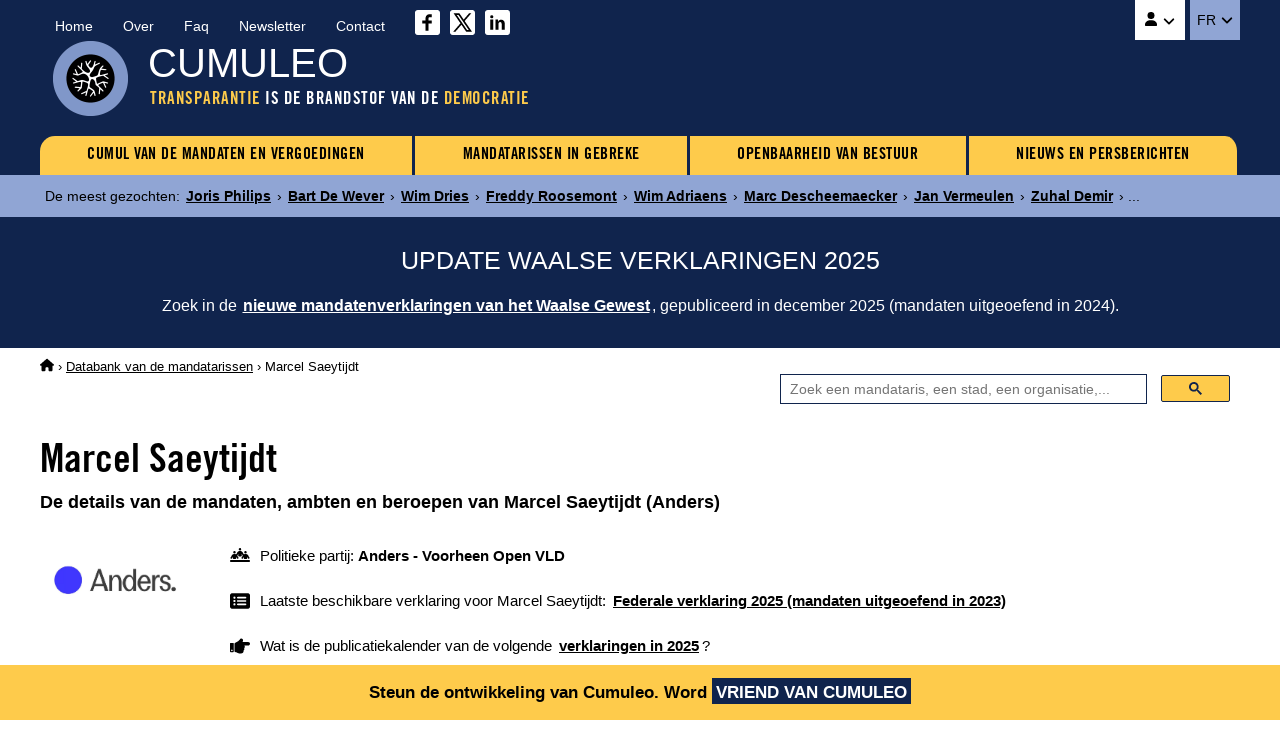

--- FILE ---
content_type: text/html
request_url: https://www.cumuleo.be/nl/mandataris/2456-marcel-saeytijdt.php
body_size: 7721
content:

<!DOCTYPE html><html lang="nl" prefix="og: http://ogp.me/ns#"><head><meta charset="UTF-8"><meta name="viewport" content="width=device-width, initial-scale=1.0"><link href="https://fonts.cdnfonts.com/css/trade-gothic-lt-std?styles=16688" rel="stylesheet">
<link href="https://www.cumuleo.be/include/2025-05.css" rel="stylesheet">
<script src="https://code.jquery.com/jquery-3.7.1.min.js" integrity="sha256-/JqT3SQfawRcv/BIHPThkBvs0OEvtFFmqPF/lYI/Cxo=" crossorigin="anonymous"></script>
<script src="https://consent.cookiefirst.com/sites/cumuleo.be-ca38b735-c541-4428-a320-b3980ad0a1cd/consent.js"></script>

<!-- Google tag (gtag.js) -->
<script data-cookiefirst-category="advertising" async src="https://www.googletagmanager.com/gtag/js?id=G-TLS26T6XX9"></script>
<script data-cookiefirst-category="advertising">
  window.dataLayer = window.dataLayer || [];
  function gtag(){dataLayer.push(arguments);}
  gtag('js', new Date());
  gtag('config', 'G-TLS26T6XX9'), { 'anonymize_ip': true };
</script>

<link rel="icon" type="image/png" href="https://www.cumuleo.be/favicon-48x48.png" sizes="48x48">
<link rel="icon" type="image/svg+xml" href="https://www.cumuleo.be/favicon.svg">
<link rel="shortcut icon" href="https://www.cumuleo.be/favicon.ico">
<link rel="apple-touch-icon" sizes="180x180" href="https://www.cumuleo.be/apple-touch-icon.png">
<meta name="apple-mobile-web-app-title" content="Cumuleo">
<link rel="manifest" href="https://www.cumuleo.be/site.webmanifest"><title>Marcel Saeytijdt (Anders) &bull; 8 mandaten, ambten en beroepen</title><meta name="description" content="Ga naar de details van de mandaten, ambten en beroepen uitgeoefend door Marcel Saeytijdt (Anders)">
<link rel="canonical" href="https://www.cumuleo.be/nl/mandataris/2456-marcel-saeytijdt.php">
<link rel="alternate" hreflang="fr" href="https://www.cumuleo.be/mandataire/2456-marcel-saeytijdt.php">
<link rel="alternate" hreflang="nl" href="https://www.cumuleo.be/nl/mandataris/2456-marcel-saeytijdt.php">

<meta name="twitter:card" content="summary">
<meta name="twitter:site" content="@cumuleo">
<meta property="og:type" content="website">
<meta property="og:title" content="Marcel Saeytijdt (Anders) => 8 mandaten, ambten en beroepen">
<meta property="og:description" content="Ga naar de details van de mandaten, ambten en beroepen uitgeoefend door Marcel Saeytijdt (Anders)">
<meta property="og:url" content="https://www.cumuleo.be/nl/mandataris/2456-marcel-saeytijdt.php">
<meta property="og:image" content="https://www.cumuleo.be/img/cumuleo-JSON-nl.gif">
<meta property="og:site_name" content="Cumuleo">

<script type="application/ld+json"> { "@context": "https://schema.org", "@type": "BreadcrumbList", "itemListElement": [
  { "@type": "ListItem", "position": 1, "name": "Cumuleo", "item": "https://www.cumuleo.be/nl/" },
  { "@type": "ListItem", "position": 2, "name": "De databank van de mandatarissen", "item": "https://www.cumuleo.be/nl/zoek/" },
  { "@type": "ListItem", "position": 3, "name": "Marcel Saeytijdt", "item": "https://www.cumuleo.be/nl/mandataris/2456-marcel-saeytijdt.php" }
  ]} </script>

<script type="application/ld+json"> { "@context": "http://schema.org", "@type": "Person",
	"familyName": "Saeytijdt", "givenName": "Marcel", "affiliation": "Anders", "memberOf": "Anders" } </script>  
</head><body>

<div class="topcontainer"><div class="topcontainercontenu"><div id="navsec"><div id="navsec-content"><div><a href="https://www.cumuleo.be/nl/" class="navseclink">Home</a></div><div><a href="https://www.cumuleo.be/nl/over.php" class="navseclink">Over</a></div>
<div><a href="https://www.cumuleo.be/nl/faq.php" class="navseclink">Faq</a></div><div><a href="https://www.cumuleo.be/nl/newsletter.php" class="navseclink">Newsletter</a></div><div><a href="https://www.cumuleo.be/nl/contact.php" class="navseclink">Contact</a></div>
<div class="mediassociaux"><a href="https://www.facebook.com/cumuleo/" title="Cumuleo op Facebook" target="_blank"><img src="https://www.cumuleo.be/img/facebook.svg" class="iconefacebook" alt=""></a><a href="https://x.com/cumuleo" title="Cumuleo op X" target="_blank"><img src="https://www.cumuleo.be/img/twitter-x.svg" class="iconetwitter" alt=""></a><a href="https://www.linkedin.com/company/cumuleo/" title="Cumuleo op LinkedIn" target="_blank"><img src="https://www.cumuleo.be/img/linkedin.svg" class="iconelinkedin" alt=""></a></div></div></div>

<div id="navcompte"><button class="navcomptedeplierlien" title="Cumuleo-account"><img src="https://www.cumuleo.be/img/user-solid.svg" class="iconeuser" alt=""> <img src="https://www.cumuleo.be/img/angle-down-solid.svg" id="toggle-iconnavcompte" alt=""></button>
<div id="navcompte1" class="navcompte1"><a href="https://www.cumuleo.be/nl/account/register.php">Creëer een Cumuleo-account</a>
                                                  <a href="https://www.cumuleo.be/nl/account/login.php">Meld u aan bij uw Cumuleo-account</a></div> </div>
<div class="choixlangue"><button class="choixlanguedeplierlien">FR <img src="https://www.cumuleo.be/img/angle-down-solid.svg" id="toggle-iconchoixlangue" alt=""></button><div id="choixlangue1" class="choixlangue1"><a href="https://www.cumuleo.be/mandataire/2456-marcel-saeytijdt.php">Marcel Saeytijdt</a></div></div>

<div class="logo"><img src="https://www.cumuleo.be/img/logo-2024.png" alt="Logo van Cumuleo"></div>
<div class="brand">CUMULEO</div>
  <div class="slogan"><em>TRANSPARANTIE</em> IS DE BRANDSTOF VAN DE <em>DEMOCRATIE</em></div>

<div id="hamburger"><div id="hamburger-content"><nav class="navbar" >
<div class="dropdown"><a href="https://www.cumuleo.be/nl/cumul-mandaten/" class="navbarlink navbarlinkfirst">CUMUL VAN DE MANDATEN EN VERGOEDINGEN</a>
  <div class="dropdown-content">
      <a href="https://www.cumuleo.be/nl/cumul-mandaten/mandaten.php" class="dropdowncontentlink">Cumuls van mandaten</a>
      <a href="https://www.cumuleo.be/nl/cumul-mandaten/vergoedingen.php" class="dropdowncontentlink">Cumuls van vergoedingen</a>
  </div></div>
<div class="dropdown"><a href="https://www.cumuleo.be/nl/mandataris-in-gebreke/" class="navbarlink">MANDATARISSEN IN GEBREKE</a>
  <div class="dropdown-content">
      <a href="https://www.cumuleo.be/nl/mandataris-in-gebreke/mandaten.php" class="dropdowncontentlink">Schending van mandatenlijst</a>
      <a href="https://www.cumuleo.be/nl/mandataris-in-gebreke/vermogen.php" class="dropdowncontentlink">Schending van vermogen</a>
      <a href="https://www.cumuleo.be/nl/mandataris-in-gebreke/klassement-van-de-mandatarissen-in-gebreke.php" class="dropdowncontentlink">Klassement van mandatarissen in gebreke</a>
  </div></div>
<div class="dropdown"><a href="https://www.cumuleo.be/nl/wob/" class="navbarlink">OPENBAARHEID VAN BESTUUR</a><div class="dropdown-content dropdownvide"></div></div>
 
<div class="dropdown"> <a href="https://www.cumuleo.be/nl/nieuws/" class="navbarlink navbarlinklast">NIEUWS EN PERSBERICHTEN</a><div class="dropdown-content dropdownvide"></div></div>
</nav></div><!-- Fin hamburger-content -->
<button id="hamburger-button"><img src="https://www.cumuleo.be/img/bars-solid.svg" class="iconemenu" alt=""> <span>Menu</span></button>
<div id="hamburger-sidebar"><div id="hamburger-sidebar-close"><img src="https://www.cumuleo.be/img/xmark-solid.svg" id="hamburger-buttonclose" class="iconemenuclose" alt=""></div><div id="hamburger-sidebar-compte"></div><div id="hamburger-sidebar-header"></div><div id="hamburger-sidebar-body"></div></div><div id="hamburger-overlay"></div>
</div><!-- Fin hamburger -->

</div><!-- Fin topcontainercontenu -->
</div><!-- Fin topcontainer -->

<div class="buzz"><div class="buzzcontenu"><div class="buzzgrid">
<div class="buzztitre">De meest gezochten<span>:&nbsp;</span></div>
<div class="buzzdeplier"><span class="buzzdeplierlien"><img src="https://www.cumuleo.be/img/circle-chevron-down-solid.svg" id="toggle-iconbuzz" class="iconenewstopbuzz" alt=""></span></div>
<div id="buzz1" class="buzz1">
<a href="https://www.cumuleo.be/nl/mandataris/27546-joris-philips.php" class="buzzcontenulien" target="_top">Joris Philips</a> &rsaquo; <a href="https://www.cumuleo.be/nl/mandataris/11423-bart-de-wever.php" class="buzzcontenulien" target="_top">Bart De Wever</a> &rsaquo; <a href="https://www.cumuleo.be/nl/mandataris/10035-wim-dries.php" class="buzzcontenulien" target="_top">Wim Dries</a> &rsaquo; <a href="https://www.cumuleo.be/nl/mandataris/2541-freddy-roosemont.php" class="buzzcontenulien" target="_top">Freddy Roosemont</a> &rsaquo; <a href="https://www.cumuleo.be/nl/mandataris/15588-wim-adriaens.php" class="buzzcontenulien" target="_top">Wim Adriaens</a> &rsaquo; <a href="https://www.cumuleo.be/nl/mandataris/26784-marc-descheemaecker.php" class="buzzcontenulien" target="_top">Marc Descheemaecker</a> &rsaquo; <a href="https://www.cumuleo.be/nl/mandataris/11280-jan-vermeulen.php" class="buzzcontenulien" target="_top">Jan Vermeulen</a> &rsaquo; <a href="https://www.cumuleo.be/nl/mandataris/12302-zuhal-demir.php" class="buzzcontenulien" target="_top">Zuhal Demir</a> &rsaquo; ...</div>
</div></div></div><div class="newstop"><div class="newstopcontenu"><div class="newstopgrid">
<div class="newstoptitre">UPDATE WAALSE VERKLARINGEN 2025</div>
<div class="newstopdeplier"><span class="newstopdeplierlien"><img src="https://www.cumuleo.be/img/circle-chevron-down-solid.svg" id="toggle-iconnewstop" class="iconenewstopbuzz" alt=""></span></div>
<div id="newstop1" class="newstop1"><p>Zoek in de <a href="https://www.cumuleo.be/nl/mandaten/update-verklaring-wallonie.php" class="newstopcontenulien">nieuwe mandatenverklaringen van het Waalse Gewest</a>, gepubliceerd in december 2025 (mandaten uitgeoefend in 2024).</p>
</div></div></div></div>

<!--<div class="newstop"><div class="newstopcontenu"><div class="newstopgrid">
<div class="newstoptitre">TRANSPARANTIE OP FEDERAAL NIVEAU: De in 2024 goedgekeurde wet werkt niet&nbsp;!</div>
<div class="newstopdeplier"><span class="newstopdeplierlien"><img src="https://www.cumuleo.be/img/circle-chevron-down-solid.svg" id="toggle-iconnewstop" class="iconenewstopbuzz" alt=""></span></div>
<div id="newstop1" class="newstop1"><p>Het bewijs aan de hand van een voorbeeld met de weigering van transparantie door de politiezone Vesdre : <a href="https://www.cumuleo.be/nl/nieuws/14-02-2025.php" class="newstopcontenulien">Meer informatie over dit dossier</a></p>
</div></div></div></div>--><div class="ariane"><div class="arianecontenu"><a href="https://www.cumuleo.be/nl/" title="Startpagina Cumuleo"><img src="https://www.cumuleo.be/img/house-solid.svg" class="iconehome" alt="Startpagina Cumuleo"></a> &rsaquo; <a href="https://www.cumuleo.be/nl/zoek/">Databank van de mandatarissen</a> &rsaquo; Marcel Saeytijdt</div></div>
<div id="search" class="search"><div class="searchcontenu"><div class="searchcontenulimitebox">
<script> (function() { var cx = '4053f7e1f9ee5ad17'; var gcse = document.createElement('script'); gcse.type = 'text/javascript'; gcse.async = true; gcse.src = 'https://cse.google.com/cse.js?cx=' + cx; var s = document.getElementsByTagName('script')[0]; s.parentNode.insertBefore(gcse, s); })();
window.onload = function(){ document.getElementById('gsc-i-id1').placeholder = 'Zoek een mandataris, een stad, een organisatie,...'; }; </script>
<script async src="https://cse.google.com/cse.js?cx=4053f7e1f9ee5ad17"></script><div class="searchcontainer"><div class="gcse-searchbox-only"></div></div></div></div></div><button onclick="topFunction()" id="myBtn" title="Go to top">&nbsp;</button>
    
<article>
  
<h1 class="titre1">Marcel Saeytijdt</h1><h2 class="titre2">De details van de mandaten, ambten en beroepen van Marcel Saeytijdt (Anders) </h2><div class="infosmandataire"><div class="infosmandatairelogoparti"><img src="https://www.cumuleo.be/img/logo-top-anders.webp" alt="Anders - Voorheen Open VLD"></div><div class="infosmandataireinfos"><div class="infosmandataireparti"><img src="https://www.cumuleo.be/img/people-line-solid.svg" class="iconepeopleline" alt=""> <span>Politieke partij: <b>Anders - Voorheen Open VLD</b></span></div><div class="infosmandatairelastdeclaration"><img src="https://www.cumuleo.be/img/rectangle-list-solid.svg" class="iconerectanglelist" alt=""> <span>Laatste beschikbare verklaring voor Marcel Saeytijdt: <a href="#mandatscc2023"><b>Federale verklaring 2025 (mandaten uitgeoefend in 2023)</b></a></span></div><div class="infosmandatairenextdeclaration"><img src="https://www.cumuleo.be/img/hand-point-right-solid.svg" class="iconerectanglelist" alt=""> <span>Wat is de publicatiekalender van de volgende <a href="https://www.cumuleo.be/nl/volgende-verklaringen.php"><b>verklaringen in 2025</b></a>?</span></div></div></div><div class="descendredanslapage"><img src="https://www.cumuleo.be/img/arrow-down-wide-short-solid.svg" class="iconedescendreliste" alt=""> <span>Ga direct naar de <a href="#mandats2023"><b>Mandaten 2023</b></a> <a href="#mandats2022"><b>Mandaten 2022</b></a> <a href="#mandats2021"><b>Mandaten 2021</b></a> <a href="#mandats2020"><b>Mandaten 2020</b></a> <a href="#mandats2019"><b>Mandaten 2019</b></a> <a href="#mandats2018"><b>Mandaten 2018</b></a> <a href="#mandats2017"><b>Mandaten 2017</b></a> <a href="#mandats2016"><b>Mandaten 2016</b></a> <a href="#mandats2015"><b>Mandaten 2015</b></a> <a href="#mandats2014"><b>Mandaten 2014</b></a> <a href="#mandats2013"><b>Mandaten 2013</b></a> <a href="#mandats2012"><b>Mandaten 2012</b></a> <a href="#mandats2011"><b>Mandaten 2011</b></a> <a href="#mandats2010"><b>Mandaten 2010</b></a> <a href="#mandats2009"><b>Mandaten 2009</b></a> <a href="#mandats2008"><b>Mandaten 2008</b></a> <a href="#mandats2007"><b>Mandaten 2007</b></a> <a href="#mandats2006"><b>Mandaten 2006</b></a> <a href="#mandats2005"><b>Mandaten 2005</b></a> <a href="#mandats2004"><b>Mandaten 2004</b></a> </span></div><div class="newscorps">
<div class="newscorpscontenu"><div class="newscorpstitre">Anders (voorheen Open VLD) stemt TEGEN Transparantie!</div><p><a href="https://www.cumuleo.be/nl/stemming-federale-CTB.php?p=vld" class="newscorpslien">Meer informatie</a></p></div></div><div class="social-share-buttons"><p>Deel op&nbsp;</p>
<a href="#" class="share-btn facebook share" onclick="shareOnFacebook(); return false;"><img src="https://www.cumuleo.be/img/sharefacebook.svg" class="iconesharefacebook" alt=""> <span>Facebook</span></a>
<a href="#" class="share-btn twitter share" onclick="shareOnTwitter(); return false;"><img src="https://www.cumuleo.be/img/sharex.svg" class="iconesharex" alt=""> <span>X (ex-Twitter)</span></a>
<a href="#" class="share-btn linkedin share" onclick="shareOnLinkedIn(); return false;"><img src="https://www.cumuleo.be/img/sharelinkedin.svg" class="iconesharelinkedin" alt=""> <span>LinkedIn</span></a>
<a href="#" class="share-btn whatsapp share" onclick="shareOnWhatsApp(); return false;"><img src="https://www.cumuleo.be/img/sharewhatsapp.svg" class="iconesharewhatsapp" alt=""> <span>WhatsApp</span></a>
<a href="#" class="share-btn email share" onclick="shareByEmail(); return false;"><img src="https://www.cumuleo.be/img/shareemail.svg" class="iconeshareemail" alt=""> <span>Email</span></a>
</div><span id="mandats2026"></span><span id="mandats2025"></span><span id="mandats2024"></span><span id="mandats2023"></span><span id="defautcc2023"></span><div class="declarationsmandats" id="mandatscc2023"><div class="declarationsmandatsannee">2023</div>
<div class="declarationsmandatsdetails"><p>De mandaten, ambten en beroepen uitgeoefend door Marcel Saeytijdt in 2023</p>
<p><u>Bron</u>: Cumuleo&nbsp;&rsaquo; Federale mandatenverklaring gepubliceerd in februari 2025</p></div>
<div class="declarationsmandatsimg"><img src="https://www.cumuleo.be/img/declaration-federale.png" alt="Federale mandatenverklaring"></div></div><table class="tableauxmandats"><thead><tr><th>Functie</th><th>Instelling</th><th>Vergoeding</th><th>Begin</th><th>Einde</th></tr></thead><tbody><tr><td><b>Gemeenteraadslid / Voorzitter</b></td><td>Gemeente Brakel</td><td class="nobr"><b>1,00 - 5 939,00 <img src="https://www.cumuleo.be/img/euro-sign-solid.svg" class="iconeeuro" alt=""></b></td><td><img src="https://www.cumuleo.be/img/arrow-left-long-solid.svg" class="iconearrowleft" alt=""></td><td><img src="https://www.cumuleo.be/img/arrow-right-long-solid.svg" class="iconearrowright" alt=""></td></tr><tr><td><b>Ondervoorzitter van de raad van bestuur</b></td><td>IVLA - Intergemeentelijke Vereniging voor Beheer van Afvalstoffen Vlaamse Ardennen</td><td class="nobr"><b>1 514,51 <img src="https://www.cumuleo.be/img/euro-sign-solid.svg" class="iconeeuro" alt=""></b></td><td><img src="https://www.cumuleo.be/img/arrow-left-long-solid.svg" class="iconearrowleft" alt=""></td><td><img src="https://www.cumuleo.be/img/arrow-right-long-solid.svg" class="iconearrowright" alt=""></td></tr><tr><td><b>Gepensioneerde</b></td><td>FPD - Federale Pensioendienst</td><td class="nobr"><b>11 881,00 - 59 399,00 <img src="https://www.cumuleo.be/img/euro-sign-solid.svg" class="iconeeuro" alt=""></b></td><td><img src="https://www.cumuleo.be/img/arrow-left-long-solid.svg" class="iconearrowleft" alt=""></td><td><img src="https://www.cumuleo.be/img/arrow-right-long-solid.svg" class="iconearrowright" alt=""></td></tr><tr><td><b>Bestuurslid</b></td><td>Open Vld - Afdeling Brakel</td><td><img src="https://www.cumuleo.be/img/xmark-solid.svg" class="iconenonremunere" alt="Onbezoldigd"></td><td><img src="https://www.cumuleo.be/img/arrow-left-long-solid.svg" class="iconearrowleft" alt=""></td><td><img src="https://www.cumuleo.be/img/arrow-right-long-solid.svg" class="iconearrowright" alt=""></td></tr><tr><td><b>Voorzitter</b></td><td>Open Vld - Afdeling Nederbrakel</td><td><img src="https://www.cumuleo.be/img/xmark-solid.svg" class="iconenonremunere" alt="Onbezoldigd"></td><td><img src="https://www.cumuleo.be/img/arrow-left-long-solid.svg" class="iconearrowleft" alt=""></td><td><img src="https://www.cumuleo.be/img/arrow-right-long-solid.svg" class="iconearrowright" alt=""></td></tr><tr><td><b>Bestuurslid</b></td><td>Open Vld - Regio Aalst-Oudenaarde</td><td><img src="https://www.cumuleo.be/img/xmark-solid.svg" class="iconenonremunere" alt="Onbezoldigd"></td><td><img src="https://www.cumuleo.be/img/arrow-left-long-solid.svg" class="iconearrowleft" alt=""></td><td><img src="https://www.cumuleo.be/img/arrow-right-long-solid.svg" class="iconearrowright" alt=""></td></tr><tr><td><b>Lid van de politieraad</b></td><td>Politiezone Brakel</td><td class="nobr"><b>1,00 - 5 939,00 <img src="https://www.cumuleo.be/img/euro-sign-solid.svg" class="iconeeuro" alt=""></b></td><td><img src="https://www.cumuleo.be/img/arrow-left-long-solid.svg" class="iconearrowleft" alt=""></td><td><img src="https://www.cumuleo.be/img/arrow-right-long-solid.svg" class="iconearrowright" alt=""></td></tr><tr><td><b>Penningmeester</b></td><td>Vief Brakel</td><td><img src="https://www.cumuleo.be/img/xmark-solid.svg" class="iconenonremunere" alt="Onbezoldigd"></td><td><img src="https://www.cumuleo.be/img/arrow-left-long-solid.svg" class="iconearrowleft" alt=""></td><td><img src="https://www.cumuleo.be/img/arrow-right-long-solid.svg" class="iconearrowright" alt=""></td></tr></tbody></table><div class="remunerationtotale">Totale vergoeding in 2023: tussen <u>13.397,51</u> en <u>72.791,51</u> euro bruto</div><iframe src="https://www.cumuleo.be/nl/graphs/graph-2023.php?ident=2456" id="iframe2023" class="iframemandatslastyear" title="Dagelijkse evolutie van mandaten van Marcel Saeytijdt en 2023" rel="nofollow"></iframe><span id="mandats2022"></span><span id="defautcc2022"></span><div class="declarationsmandats" id="mandatscc2022"><div class="declarationsmandatsannee">2022</div>
<div class="declarationsmandatsdetails"><p>De mandaten, ambten en beroepen uitgeoefend door Marcel Saeytijdt in 2022</p>
<p><u>Bron</u>: Cumuleo&nbsp;&rsaquo; Federale mandatenverklaring gepubliceerd in februari 2024</p></div>
<div class="declarationsmandatsimg"><img src="https://www.cumuleo.be/img/declaration-federale.png" alt="Federale mandatenverklaring"></div></div><table class="tableauxmandats"><thead><tr><th>Functie</th><th>Instelling</th><th>Vergoeding</th><th>Begin</th><th>Einde</th></tr></thead><tbody><tr><td><b>Gemeenteraadslid</b></td><td>Gemeente Brakel</td><td class="nobr"><b>1,00 - 5 918,00 <img src="https://www.cumuleo.be/img/euro-sign-solid.svg" class="iconeeuro" alt=""></b></td><td><img src="https://www.cumuleo.be/img/arrow-left-long-solid.svg" class="iconearrowleft" alt=""></td><td><img src="https://www.cumuleo.be/img/arrow-right-long-solid.svg" class="iconearrowright" alt=""></td></tr><tr><td><b>Ondervoorzitter van de raad van bestuur</b></td><td>IVLA - Intergemeentelijke Vereniging voor Beheer van Afvalstoffen Vlaamse Ardennen</td><td class="nobr"><b>1.713,70 <img src="https://www.cumuleo.be/img/euro-sign-solid.svg" class="iconeeuro" alt=""></b></td><td><img src="https://www.cumuleo.be/img/arrow-left-long-solid.svg" class="iconearrowleft" alt=""></td><td><img src="https://www.cumuleo.be/img/arrow-right-long-solid.svg" class="iconearrowright" alt=""></td></tr><tr><td><b>Gepensioneerde</b></td><td>Federale Pensioendienst</td><td class="nobr"><b>11 839,00 - 59 187,00 <img src="https://www.cumuleo.be/img/euro-sign-solid.svg" class="iconeeuro" alt=""></b></td><td><img src="https://www.cumuleo.be/img/arrow-left-long-solid.svg" class="iconearrowleft" alt=""></td><td><img src="https://www.cumuleo.be/img/arrow-right-long-solid.svg" class="iconearrowright" alt=""></td></tr><tr><td><b>Bestuurslid</b></td><td>Open Vld - Afdeling Brakel</td><td><img src="https://www.cumuleo.be/img/xmark-solid.svg" class="iconenonremunere" alt="Onbezoldigd"></td><td><img src="https://www.cumuleo.be/img/arrow-left-long-solid.svg" class="iconearrowleft" alt=""></td><td><img src="https://www.cumuleo.be/img/arrow-right-long-solid.svg" class="iconearrowright" alt=""></td></tr><tr><td><b>Voorzitter</b></td><td>Open Vld - Afdeling Nederbrakel</td><td><img src="https://www.cumuleo.be/img/xmark-solid.svg" class="iconenonremunere" alt="Onbezoldigd"></td><td><img src="https://www.cumuleo.be/img/arrow-left-long-solid.svg" class="iconearrowleft" alt=""></td><td><img src="https://www.cumuleo.be/img/arrow-right-long-solid.svg" class="iconearrowright" alt=""></td></tr><tr><td><b>Bestuurslid</b></td><td>Open Vld - Regio Aalst-Oudenaarde</td><td><img src="https://www.cumuleo.be/img/xmark-solid.svg" class="iconenonremunere" alt="Onbezoldigd"></td><td><img src="https://www.cumuleo.be/img/arrow-left-long-solid.svg" class="iconearrowleft" alt=""></td><td><img src="https://www.cumuleo.be/img/arrow-right-long-solid.svg" class="iconearrowright" alt=""></td></tr><tr><td><b>Lid van de politieraad</b></td><td>Politiezone Brakel</td><td class="nobr"><b>1,00 - 5 918,00 <img src="https://www.cumuleo.be/img/euro-sign-solid.svg" class="iconeeuro" alt=""></b></td><td><img src="https://www.cumuleo.be/img/arrow-left-long-solid.svg" class="iconearrowleft" alt=""></td><td><img src="https://www.cumuleo.be/img/arrow-right-long-solid.svg" class="iconearrowright" alt=""></td></tr><tr><td><b>Penningmeester</b></td><td>Vief Brakel</td><td><img src="https://www.cumuleo.be/img/xmark-solid.svg" class="iconenonremunere" alt="Onbezoldigd"></td><td><img src="https://www.cumuleo.be/img/arrow-left-long-solid.svg" class="iconearrowleft" alt=""></td><td><img src="https://www.cumuleo.be/img/arrow-right-long-solid.svg" class="iconearrowright" alt=""></td></tr></tbody></table><div class="remunerationtotale">Totale vergoeding in 2022: tussen <u>13.554,70</u> en <u>72.736,70</u> euro bruto</div><p id="div2022" class="graphs" data-url="https://www.cumuleo.be/nl/graphs/graph-2022.php?ident=2456" data-target="iframe2022"><img src="https://www.cumuleo.be/img/circle-chevron-down-graphs.svg" class="iconechevrongraphs" alt=""> 
<span>Zie de grafieken met de dagelijkse evolutie van mandaten van Marcel Saeytijdt in 2022</span></p>
<iframe id="iframe2022" class="iframemandats iframehidden" title="Dagelijkse evolutie van mandaten van Marcel Saeytijdt in 2022" rel="nofollow"></iframe><span id="mandats2021"></span><span id="defautcc2021"></span><div class="declarationsmandats" id="mandatscc2021"><div class="declarationsmandatsannee">2021</div>
<div class="declarationsmandatsdetails"><p>De mandaten, ambten en beroepen uitgeoefend door Marcel Saeytijdt in 2021</p>
<p><u>Bron</u>: Cumuleo&nbsp;&rsaquo; Federale mandatenverklaring gepubliceerd in februari 2023</p></div>
<div class="declarationsmandatsimg"><img src="https://www.cumuleo.be/img/declaration-federale.png" alt="Federale mandatenverklaring"></div></div><table class="tableauxmandats"><thead><tr><th>Functie</th><th>Instelling</th><th>Vergoeding</th><th>Begin</th><th>Einde</th></tr></thead><tbody><tr><td><b>Gemeenteraadslid</b></td><td>Gemeente Brakel </td><td class="nobr"><b>5 272,00 - 10 544,00 <img src="https://www.cumuleo.be/img/euro-sign-solid.svg" class="iconeeuro" alt=""></b></td><td><img src="https://www.cumuleo.be/img/arrow-left-long-solid.svg" class="iconearrowleft" alt=""></td><td><img src="https://www.cumuleo.be/img/arrow-right-long-solid.svg" class="iconearrowright" alt=""></td></tr><tr><td><b>Ondervoorzitter van de raad van bestuur</b></td><td>IVLA - Intergemeentelijke Vereniging voor Beheer van Afvalstoffen Vlaamse Ardennen</td><td class="nobr"><b>1.651,00 <img src="https://www.cumuleo.be/img/euro-sign-solid.svg" class="iconeeuro" alt=""></b></td><td><img src="https://www.cumuleo.be/img/arrow-left-long-solid.svg" class="iconearrowleft" alt=""></td><td><img src="https://www.cumuleo.be/img/arrow-right-long-solid.svg" class="iconearrowright" alt=""></td></tr><tr><td><b>Gepensioneerde</b></td><td>Federale Pensioendienst</td><td class="nobr"><b>10 545,00 - 52 719,00 <img src="https://www.cumuleo.be/img/euro-sign-solid.svg" class="iconeeuro" alt=""></b></td><td><img src="https://www.cumuleo.be/img/arrow-left-long-solid.svg" class="iconearrowleft" alt=""></td><td><img src="https://www.cumuleo.be/img/arrow-right-long-solid.svg" class="iconearrowright" alt=""></td></tr><tr><td><b>Bestuurslid</b></td><td>Open Vld - Afdeling Brakel</td><td><img src="https://www.cumuleo.be/img/xmark-solid.svg" class="iconenonremunere" alt="Onbezoldigd"></td><td><img src="https://www.cumuleo.be/img/arrow-left-long-solid.svg" class="iconearrowleft" alt=""></td><td><img src="https://www.cumuleo.be/img/arrow-right-long-solid.svg" class="iconearrowright" alt=""></td></tr><tr><td><b>Voorzitter</b></td><td>Open Vld - Afdeling Nederbrakel</td><td><img src="https://www.cumuleo.be/img/xmark-solid.svg" class="iconenonremunere" alt="Onbezoldigd"></td><td><img src="https://www.cumuleo.be/img/arrow-left-long-solid.svg" class="iconearrowleft" alt=""></td><td><img src="https://www.cumuleo.be/img/arrow-right-long-solid.svg" class="iconearrowright" alt=""></td></tr><tr><td><b>Bestuurslid</b></td><td>Open Vld - Regio Aalst-Oudenaarde</td><td><img src="https://www.cumuleo.be/img/xmark-solid.svg" class="iconenonremunere" alt="Onbezoldigd"></td><td><img src="https://www.cumuleo.be/img/arrow-left-long-solid.svg" class="iconearrowleft" alt=""></td><td><img src="https://www.cumuleo.be/img/arrow-right-long-solid.svg" class="iconearrowright" alt=""></td></tr><tr><td><b>Lid van de politieraad</b></td><td>Politiezone Brakel</td><td class="nobr"><b>1,00 - 5 271,00 <img src="https://www.cumuleo.be/img/euro-sign-solid.svg" class="iconeeuro" alt=""></b></td><td><img src="https://www.cumuleo.be/img/arrow-left-long-solid.svg" class="iconearrowleft" alt=""></td><td><img src="https://www.cumuleo.be/img/arrow-right-long-solid.svg" class="iconearrowright" alt=""></td></tr><tr><td><b>Penningmeester</b></td><td>Vief Brakel</td><td><img src="https://www.cumuleo.be/img/xmark-solid.svg" class="iconenonremunere" alt="Onbezoldigd"></td><td><img src="https://www.cumuleo.be/img/arrow-left-long-solid.svg" class="iconearrowleft" alt=""></td><td><img src="https://www.cumuleo.be/img/arrow-right-long-solid.svg" class="iconearrowright" alt=""></td></tr></tbody></table><div class="remunerationtotale">Totale vergoeding in 2021: tussen <u>17.469,00</u> en <u>70.185,00</u> euro bruto</div><p id="div2021" class="graphs" data-url="https://www.cumuleo.be/nl/graphs/graph-2021.php?ident=2456" data-target="iframe2021"><img src="https://www.cumuleo.be/img/circle-chevron-down-graphs.svg" class="iconechevrongraphs" alt=""> 
<span>Zie de grafieken met de dagelijkse evolutie van mandaten van Marcel Saeytijdt in 2021</span></p>
<iframe id="iframe2021" class="iframemandats iframehidden" title="Dagelijkse evolutie van mandaten van Marcel Saeytijdt in 2021" rel="nofollow"></iframe><span id="mandats2020"></span><span id="defautcc2020"></span><div class="declarationsmandats" id="mandatscc2020"><div class="declarationsmandatsannee">2020</div>
<div class="declarationsmandatsdetails"><p>De mandaten, ambten en beroepen uitgeoefend door Marcel Saeytijdt in 2020</p>
<p><u>Bron</u>: Cumuleo&nbsp;&rsaquo; Federale mandatenverklaring gepubliceerd in februari 2022</p></div>
<div class="declarationsmandatsimg"><img src="https://www.cumuleo.be/img/declaration-federale.png" alt="Federale mandatenverklaring"></div></div><table class="tableauxmandats"><thead><tr><th>Functie</th><th>Instelling</th><th>Vergoeding</th><th>Begin</th><th>Einde</th></tr></thead><tbody><tr><td><b>Gemeenteraadslid</b></td><td>Gemeente Brakel </td><td class="nobr"><b>5 062,00 - 10 123,00 <img src="https://www.cumuleo.be/img/euro-sign-solid.svg" class="iconeeuro" alt=""></b></td><td><img src="https://www.cumuleo.be/img/arrow-left-long-solid.svg" class="iconearrowleft" alt=""></td><td><img src="https://www.cumuleo.be/img/arrow-right-long-solid.svg" class="iconearrowright" alt=""></td></tr><tr><td><b>Ondervoorzitter van de raad van bestuur</b></td><td>IVLA - Intergemeentelijke Vereniging voor Beheer van Afvalstoffen Vlaamse Ardennen</td><td class="nobr"><b>1 620,00 <img src="https://www.cumuleo.be/img/euro-sign-solid.svg" class="iconeeuro" alt=""></b></td><td><img src="https://www.cumuleo.be/img/arrow-left-long-solid.svg" class="iconearrowleft" alt=""></td><td><img src="https://www.cumuleo.be/img/arrow-right-long-solid.svg" class="iconearrowright" alt=""></td></tr><tr><td><b>Gepensioneerde</b></td><td>Federale Pensioendienst</td><td class="nobr"><b>10 124,00 - 50 614,00 <img src="https://www.cumuleo.be/img/euro-sign-solid.svg" class="iconeeuro" alt=""></b></td><td><img src="https://www.cumuleo.be/img/arrow-left-long-solid.svg" class="iconearrowleft" alt=""></td><td><img src="https://www.cumuleo.be/img/arrow-right-long-solid.svg" class="iconearrowright" alt=""></td></tr><tr><td><b>Bestuurslid</b></td><td>Open VLD - Afdeling Brakel</td><td><img src="https://www.cumuleo.be/img/xmark-solid.svg" class="iconenonremunere" alt="Onbezoldigd"></td><td><img src="https://www.cumuleo.be/img/arrow-left-long-solid.svg" class="iconearrowleft" alt=""></td><td><img src="https://www.cumuleo.be/img/arrow-right-long-solid.svg" class="iconearrowright" alt=""></td></tr><tr><td><b>Voorzitter</b></td><td>Open VLD - Afdeling Nederbrakel</td><td><img src="https://www.cumuleo.be/img/xmark-solid.svg" class="iconenonremunere" alt="Onbezoldigd"></td><td><img src="https://www.cumuleo.be/img/arrow-left-long-solid.svg" class="iconearrowleft" alt=""></td><td><img src="https://www.cumuleo.be/img/arrow-right-long-solid.svg" class="iconearrowright" alt=""></td></tr><tr><td><b>Bestuurslid</b></td><td>Open VLD - Regio Aalst-Oudenaarde</td><td><img src="https://www.cumuleo.be/img/xmark-solid.svg" class="iconenonremunere" alt="Onbezoldigd"></td><td><img src="https://www.cumuleo.be/img/arrow-left-long-solid.svg" class="iconearrowleft" alt=""></td><td><img src="https://www.cumuleo.be/img/arrow-right-long-solid.svg" class="iconearrowright" alt=""></td></tr><tr><td><b>Lid van de politieraad</b></td><td>Politiezone Brakel</td><td class="nobr"><b>1,00 - 5 061,00 <img src="https://www.cumuleo.be/img/euro-sign-solid.svg" class="iconeeuro" alt=""></b></td><td><img src="https://www.cumuleo.be/img/arrow-left-long-solid.svg" class="iconearrowleft" alt=""></td><td><img src="https://www.cumuleo.be/img/arrow-right-long-solid.svg" class="iconearrowright" alt=""></td></tr><tr><td><b>Penningmeester</b></td><td>Vief Brakel</td><td><img src="https://www.cumuleo.be/img/xmark-solid.svg" class="iconenonremunere" alt="Onbezoldigd"></td><td><img src="https://www.cumuleo.be/img/arrow-left-long-solid.svg" class="iconearrowleft" alt=""></td><td><img src="https://www.cumuleo.be/img/arrow-right-long-solid.svg" class="iconearrowright" alt=""></td></tr></tbody></table><div class="remunerationtotale">Totale vergoeding in 2020: tussen <u>16.807,00</u> en <u>67.418,00</u> euro bruto</div><p id="div2020" class="graphs" data-url="https://www.cumuleo.be/nl/graphs/graph-2020.php?ident=2456" data-target="iframe2020"><img src="https://www.cumuleo.be/img/circle-chevron-down-graphs.svg" class="iconechevrongraphs" alt=""> 
<span>Zie de grafieken met de dagelijkse evolutie van mandaten van Marcel Saeytijdt in 2020</span></p>
<iframe id="iframe2020" class="iframemandats iframehidden" title="Dagelijkse evolutie van mandaten van Marcel Saeytijdt in 2020" rel="nofollow"></iframe><span id="mandats2019"></span><span id="defautcc2019"></span><div class="declarationsmandats" id="mandatscc2019"><div class="declarationsmandatsannee">2019</div>
<div class="declarationsmandatsdetails"><p>De mandaten, ambten en beroepen uitgeoefend door Marcel Saeytijdt in 2019</p>
<p><u>Bron</u>: Cumuleo&nbsp;&rsaquo; Federale mandatenverklaring gepubliceerd in februari 2021</p></div>
<div class="declarationsmandatsimg"><img src="https://www.cumuleo.be/img/declaration-federale.png" alt="Federale mandatenverklaring"></div></div><table class="tableauxmandats"><thead><tr><th>Functie</th><th>Instelling</th><th>Vergoeding</th><th>Begin</th><th>Einde</th></tr></thead><tbody><tr><td><b>Gemeenteraadslid</b></td><td>Gemeente Brakel</td><td class="nobr"><b>1,00 - 5 024,00 <img src="https://www.cumuleo.be/img/euro-sign-solid.svg" class="iconeeuro" alt=""></b></td><td><img src="https://www.cumuleo.be/img/arrow-left-long-solid.svg" class="iconearrowleft" alt=""></td><td><img src="https://www.cumuleo.be/img/arrow-right-long-solid.svg" class="iconearrowright" alt=""></td></tr><tr><td><b>Ondervoorzitter van de raad van bestuur</b></td><td>IVLA - Intergemeentelijke Vereniging voor Beheer van Afvalstoffen Vlaamse Ardennen</td><td class="nobr"><b>1 620,00 <img src="https://www.cumuleo.be/img/euro-sign-solid.svg" class="iconeeuro" alt=""></b></td><td><img src="https://www.cumuleo.be/img/arrow-left-long-solid.svg" class="iconearrowleft" alt=""></td><td><img src="https://www.cumuleo.be/img/arrow-right-long-solid.svg" class="iconearrowright" alt=""></td></tr><tr><td><b>Gepensioneerde</b></td><td>Federale Pensioendienst</td><td class="nobr"><b>10 049,00 - 50 240,00 <img src="https://www.cumuleo.be/img/euro-sign-solid.svg" class="iconeeuro" alt=""></b></td><td><img src="https://www.cumuleo.be/img/arrow-left-long-solid.svg" class="iconearrowleft" alt=""></td><td><img src="https://www.cumuleo.be/img/arrow-right-long-solid.svg" class="iconearrowright" alt=""></td></tr><tr><td><b>Bestuurslid</b></td><td>Open VLD - Afdeling Brakel</td><td><img src="https://www.cumuleo.be/img/xmark-solid.svg" class="iconenonremunere" alt="Onbezoldigd"></td><td><img src="https://www.cumuleo.be/img/arrow-left-long-solid.svg" class="iconearrowleft" alt=""></td><td><img src="https://www.cumuleo.be/img/arrow-right-long-solid.svg" class="iconearrowright" alt=""></td></tr><tr><td><b>Voorzitter</b></td><td>Open VLD - Afdeling Nederbrakel</td><td><img src="https://www.cumuleo.be/img/xmark-solid.svg" class="iconenonremunere" alt="Onbezoldigd"></td><td><img src="https://www.cumuleo.be/img/arrow-left-long-solid.svg" class="iconearrowleft" alt=""></td><td><img src="https://www.cumuleo.be/img/arrow-right-long-solid.svg" class="iconearrowright" alt=""></td></tr><tr><td><b>Bestuurslid</b></td><td>Open VLD - Regio Aalst-Oudenaarde</td><td><img src="https://www.cumuleo.be/img/xmark-solid.svg" class="iconenonremunere" alt="Onbezoldigd"></td><td><img src="https://www.cumuleo.be/img/arrow-left-long-solid.svg" class="iconearrowleft" alt=""></td><td><img src="https://www.cumuleo.be/img/arrow-right-long-solid.svg" class="iconearrowright" alt=""></td></tr><tr><td><b>Lid van de politieraad</b></td><td>Politiezone Brakel</td><td class="nobr"><b>1,00 - 5 024,00 <img src="https://www.cumuleo.be/img/euro-sign-solid.svg" class="iconeeuro" alt=""></b></td><td><img src="https://www.cumuleo.be/img/arrow-left-long-solid.svg" class="iconearrowleft" alt=""></td><td><img src="https://www.cumuleo.be/img/arrow-right-long-solid.svg" class="iconearrowright" alt=""></td></tr><tr><td><b>Penningmeester</b></td><td>Vief Brakel</td><td><img src="https://www.cumuleo.be/img/xmark-solid.svg" class="iconenonremunere" alt="Onbezoldigd"></td><td><img src="https://www.cumuleo.be/img/arrow-left-long-solid.svg" class="iconearrowleft" alt=""></td><td><img src="https://www.cumuleo.be/img/arrow-right-long-solid.svg" class="iconearrowright" alt=""></td></tr></tbody></table><div class="remunerationtotale">Totale vergoeding in 2019: tussen <u>11.671,00</u> en <u>61.908,00</u> euro bruto</div><p id="div2019" class="graphs" data-url="https://www.cumuleo.be/nl/graphs/graph-2019.php?ident=2456" data-target="iframe2019"><img src="https://www.cumuleo.be/img/circle-chevron-down-graphs.svg" class="iconechevrongraphs" alt=""> 
<span>Zie de grafieken met de dagelijkse evolutie van mandaten van Marcel Saeytijdt in 2019</span></p>
<iframe id="iframe2019" class="iframemandats iframehidden" title="Dagelijkse evolutie van mandaten van Marcel Saeytijdt in 2019" rel="nofollow"></iframe><span id="mandats2018"></span><span id="defautcc2018"></span><div class="declarationsmandats" id="mandatscc2018"><div class="declarationsmandatsannee">2018</div>
<div class="declarationsmandatsdetails"><p>De mandaten, ambten en beroepen uitgeoefend door Marcel Saeytijdt in 2018</p>
<p><u>Bron</u>: Cumuleo&nbsp;&rsaquo; Federale mandatenverklaring gepubliceerd in februari 2020</p></div>
<div class="declarationsmandatsimg"><img src="https://www.cumuleo.be/img/declaration-federale.png" alt="Federale mandatenverklaring"></div></div><table class="tableauxmandats"><thead><tr><th>Functie</th><th>Instelling</th><th>Vergoeding</th><th>Begin</th><th>Einde</th></tr></thead><tbody><tr><td><b>Gemeenteraadslid</b></td><td>gemeente Brakel</td><td class="nobr"><b>1,00 - 5 000,00 <img src="https://www.cumuleo.be/img/euro-sign-solid.svg" class="iconeeuro" alt=""></b></td><td><img src="https://www.cumuleo.be/img/arrow-left-long-solid.svg" class="iconearrowleft" alt=""></td><td><img src="https://www.cumuleo.be/img/arrow-right-long-solid.svg" class="iconearrowright" alt=""></td></tr><tr><td><b>Gepensioneerde</b></td><td>Federale Pensioendienst (FPD)</td><td class="nobr"><b>10 001,00 - 50 000,00 <img src="https://www.cumuleo.be/img/euro-sign-solid.svg" class="iconeeuro" alt=""></b></td><td><img src="https://www.cumuleo.be/img/arrow-left-long-solid.svg" class="iconearrowleft" alt=""></td><td><img src="https://www.cumuleo.be/img/arrow-right-long-solid.svg" class="iconearrowright" alt=""></td></tr><tr><td><b>Lid van de raad van bestuur</b></td><td>Intergemeentelijke Vereniging voor Beheer van Afvalstoffen Vlaamse Ardennen (IVLA)</td><td class="nobr"><b>1.138,26 <img src="https://www.cumuleo.be/img/euro-sign-solid.svg" class="iconeeuro" alt=""></b></td><td><img src="https://www.cumuleo.be/img/arrow-left-long-solid.svg" class="iconearrowleft" alt=""></td><td><img src="https://www.cumuleo.be/img/arrow-right-long-solid.svg" class="iconearrowright" alt=""></td></tr><tr><td><b>Bestuurslid</b></td><td>Open Vld Brakel</td><td><img src="https://www.cumuleo.be/img/xmark-solid.svg" class="iconenonremunere" alt="Onbezoldigd"></td><td><img src="https://www.cumuleo.be/img/arrow-left-long-solid.svg" class="iconearrowleft" alt=""></td><td><img src="https://www.cumuleo.be/img/arrow-right-long-solid.svg" class="iconearrowright" alt=""></td></tr><tr><td><b>Voorzitter</b></td><td>Open Vld Nederbrakel</td><td><img src="https://www.cumuleo.be/img/xmark-solid.svg" class="iconenonremunere" alt="Onbezoldigd"></td><td><img src="https://www.cumuleo.be/img/arrow-left-long-solid.svg" class="iconearrowleft" alt=""></td><td><img src="https://www.cumuleo.be/img/arrow-right-long-solid.svg" class="iconearrowright" alt=""></td></tr><tr><td><b>Bestuurslid</b></td><td>Open Vld Regio Aalst-Oudenaarde</td><td><img src="https://www.cumuleo.be/img/xmark-solid.svg" class="iconenonremunere" alt="Onbezoldigd"></td><td><img src="https://www.cumuleo.be/img/arrow-left-long-solid.svg" class="iconearrowleft" alt=""></td><td><img src="https://www.cumuleo.be/img/arrow-right-long-solid.svg" class="iconearrowright" alt=""></td></tr><tr><td><b>Lid van de politieraad</b></td><td>Politiezone Brakel</td><td class="nobr"><b>1,00 - 5 000,00 <img src="https://www.cumuleo.be/img/euro-sign-solid.svg" class="iconeeuro" alt=""></b></td><td><img src="https://www.cumuleo.be/img/arrow-left-long-solid.svg" class="iconearrowleft" alt=""></td><td><img src="https://www.cumuleo.be/img/arrow-right-long-solid.svg" class="iconearrowright" alt=""></td></tr><tr><td><b>Penningmeester</b></td><td>VIEF BRAKEL</td><td><img src="https://www.cumuleo.be/img/xmark-solid.svg" class="iconenonremunere" alt="Onbezoldigd"></td><td><img src="https://www.cumuleo.be/img/arrow-left-long-solid.svg" class="iconearrowleft" alt=""></td><td><img src="https://www.cumuleo.be/img/arrow-right-long-solid.svg" class="iconearrowright" alt=""></td></tr></tbody></table><div class="remunerationtotale">Totale vergoeding in 2018: tussen <u>11.141,26</u> en <u>61.138,26</u> euro bruto</div><p id="div2018" class="graphs" data-url="https://www.cumuleo.be/nl/graphs/graph-2018.php?ident=2456" data-target="iframe2018"><img src="https://www.cumuleo.be/img/circle-chevron-down-graphs.svg" class="iconechevrongraphs" alt=""> 
<span>Zie de grafieken met de dagelijkse evolutie van mandaten van Marcel Saeytijdt in 2018</span></p>
<iframe id="iframe2018" class="iframemandats iframehidden" title="Dagelijkse evolutie van mandaten van Marcel Saeytijdt in 2018" rel="nofollow"></iframe><span id="mandats2017"></span><span id="defautcc2017"></span><div class="declarationsmandats" id="mandatscc2017"><div class="declarationsmandatsannee">2017</div>
<div class="declarationsmandatsdetails"><p>De mandaten, ambten en beroepen uitgeoefend door Marcel Saeytijdt in 2017</p>
<p><u>Bron</u>: Cumuleo&nbsp;&rsaquo; Federale mandatenverklaring gepubliceerd in augustus 2018</p></div>
<div class="declarationsmandatsimg"><img src="https://www.cumuleo.be/img/declaration-federale.png" alt="Federale mandatenverklaring"></div></div><table class="tableauxmandats"><thead><tr><th>Functie</th><th>Instelling</th><th>Vergoeding</th><th>Begin</th><th>Einde</th></tr></thead><tbody><tr><td><b>Gemeenteraadslid</b></td><td>Gemeente Brakel</td><td><b>Bezoldigd</b></td><td><img src="https://www.cumuleo.be/img/arrow-left-long-solid.svg" class="iconearrowleft" alt=""></td><td><img src="https://www.cumuleo.be/img/arrow-right-long-solid.svg" class="iconearrowright" alt=""></td></tr><tr><td><b>Lid van diverse commissies</b></td><td>Gemeente Brakel</td><td><b>Bezoldigd</b></td><td><img src="https://www.cumuleo.be/img/arrow-left-long-solid.svg" class="iconearrowleft" alt=""></td><td><img src="https://www.cumuleo.be/img/arrow-right-long-solid.svg" class="iconearrowright" alt=""></td></tr><tr><td><b>Bestuurder</b></td><td>IVLA</td><td><b>Bezoldigd</b></td><td><img src="https://www.cumuleo.be/img/arrow-left-long-solid.svg" class="iconearrowleft" alt=""></td><td><img src="https://www.cumuleo.be/img/arrow-right-long-solid.svg" class="iconearrowright" alt=""></td></tr><tr><td><b>Lid van het directiecomité</b></td><td>TMVW</td><td><b>Bezoldigd</b></td><td><img src="https://www.cumuleo.be/img/arrow-left-long-solid.svg" class="iconearrowleft" alt=""></td><td class="nobr">22 december 2017</td></tr><tr><td><b>Bestuurslid</b></td><td>Open VLD (Regionale afdeling)</td><td><img src="https://www.cumuleo.be/img/xmark-solid.svg" class="iconenonremunere" alt="Onbezoldigd"></td><td><img src="https://www.cumuleo.be/img/arrow-left-long-solid.svg" class="iconearrowleft" alt=""></td><td><img src="https://www.cumuleo.be/img/arrow-right-long-solid.svg" class="iconearrowright" alt=""></td></tr><tr><td><b>Gepensioneerde</b></td><td><b>-</b></td><td><b>Bezoldigd</b></td><td><img src="https://www.cumuleo.be/img/arrow-left-long-solid.svg" class="iconearrowleft" alt=""></td><td><img src="https://www.cumuleo.be/img/arrow-right-long-solid.svg" class="iconearrowright" alt=""></td></tr><tr><td><b>Voorzitter</b></td><td>Open VLD Nederbrakel</td><td><img src="https://www.cumuleo.be/img/xmark-solid.svg" class="iconenonremunere" alt="Onbezoldigd"></td><td><img src="https://www.cumuleo.be/img/arrow-left-long-solid.svg" class="iconearrowleft" alt=""></td><td><img src="https://www.cumuleo.be/img/arrow-right-long-solid.svg" class="iconearrowright" alt=""></td></tr><tr><td><b>Bestuurslid</b></td><td>Open VLD plaatselijke afdeling</td><td><img src="https://www.cumuleo.be/img/xmark-solid.svg" class="iconenonremunere" alt="Onbezoldigd"></td><td><img src="https://www.cumuleo.be/img/arrow-left-long-solid.svg" class="iconearrowleft" alt=""></td><td><img src="https://www.cumuleo.be/img/arrow-right-long-solid.svg" class="iconearrowright" alt=""></td></tr><tr><td><b>Bestuurder</b></td><td>Plaatselijk Werkgelegenheidsagentschap PWA Brakel</td><td><img src="https://www.cumuleo.be/img/xmark-solid.svg" class="iconenonremunere" alt="Onbezoldigd"></td><td><img src="https://www.cumuleo.be/img/arrow-left-long-solid.svg" class="iconearrowleft" alt=""></td><td class="nobr">31 december 2017</td></tr></tbody></table><p id="div2017" class="graphs" data-url="https://www.cumuleo.be/nl/graphs/graph-2017.php?ident=2456" data-target="iframe2017"><img src="https://www.cumuleo.be/img/circle-chevron-down-graphs.svg" class="iconechevrongraphs" alt=""> 
<span>Zie de grafieken met de dagelijkse evolutie van mandaten van Marcel Saeytijdt in 2017</span></p>
<iframe id="iframe2017" class="iframemandats iframehidden" title="Dagelijkse evolutie van mandaten van Marcel Saeytijdt in 2017" rel="nofollow"></iframe><span id="mandats2016"></span><span id="defautcc2016"></span><div class="declarationsmandats" id="mandatscc2016"><div class="declarationsmandatsannee">2016</div>
<div class="declarationsmandatsdetails"><p>De mandaten, ambten en beroepen uitgeoefend door Marcel Saeytijdt in 2016</p>
<p><u>Bron</u>: Cumuleo&nbsp;&rsaquo; Federale mandatenverklaring gepubliceerd in augustus 2017</p></div>
<div class="declarationsmandatsimg"><img src="https://www.cumuleo.be/img/declaration-federale.png" alt="Federale mandatenverklaring"></div></div><table class="tableauxmandats"><thead><tr><th>Functie</th><th>Instelling</th><th>Vergoeding</th><th>Begin</th><th>Einde</th></tr></thead><tbody><tr><td><b>Gemeenteraadslid</b></td><td>Gemeente Brakel</td><td><b>Bezoldigd</b></td><td><img src="https://www.cumuleo.be/img/arrow-left-long-solid.svg" class="iconearrowleft" alt=""></td><td><img src="https://www.cumuleo.be/img/arrow-right-long-solid.svg" class="iconearrowright" alt=""></td></tr><tr><td><b>Lid van diverse commissies</b></td><td>Gemeente Brakel</td><td><b>Bezoldigd</b></td><td><img src="https://www.cumuleo.be/img/arrow-left-long-solid.svg" class="iconearrowleft" alt=""></td><td><img src="https://www.cumuleo.be/img/arrow-right-long-solid.svg" class="iconearrowright" alt=""></td></tr><tr><td><b>Bestuurder</b></td><td>IVLA</td><td><b>Bezoldigd</b></td><td><img src="https://www.cumuleo.be/img/arrow-left-long-solid.svg" class="iconearrowleft" alt=""></td><td><img src="https://www.cumuleo.be/img/arrow-right-long-solid.svg" class="iconearrowright" alt=""></td></tr><tr><td><b>Lid van het directiecomité</b></td><td>TMVW</td><td><b>Bezoldigd</b></td><td class="nobr">16 februari 2016</td><td><img src="https://www.cumuleo.be/img/arrow-right-long-solid.svg" class="iconearrowright" alt=""></td></tr><tr><td><b>Bestuurslid</b></td><td>Open VLD (Regionale afdeling)</td><td><img src="https://www.cumuleo.be/img/xmark-solid.svg" class="iconenonremunere" alt="Onbezoldigd"></td><td><img src="https://www.cumuleo.be/img/arrow-left-long-solid.svg" class="iconearrowleft" alt=""></td><td><img src="https://www.cumuleo.be/img/arrow-right-long-solid.svg" class="iconearrowright" alt=""></td></tr><tr><td><b>Gepensioneerde</b></td><td><b>-</b></td><td><b>Bezoldigd</b></td><td><img src="https://www.cumuleo.be/img/arrow-left-long-solid.svg" class="iconearrowleft" alt=""></td><td><img src="https://www.cumuleo.be/img/arrow-right-long-solid.svg" class="iconearrowright" alt=""></td></tr><tr><td><b>Voorzitter</b></td><td>Open VLD Nederbrakel</td><td><img src="https://www.cumuleo.be/img/xmark-solid.svg" class="iconenonremunere" alt="Onbezoldigd"></td><td><img src="https://www.cumuleo.be/img/arrow-left-long-solid.svg" class="iconearrowleft" alt=""></td><td><img src="https://www.cumuleo.be/img/arrow-right-long-solid.svg" class="iconearrowright" alt=""></td></tr><tr><td><b>Bestuurslid</b></td><td>Open VLD plaatselijke afdeling</td><td><img src="https://www.cumuleo.be/img/xmark-solid.svg" class="iconenonremunere" alt="Onbezoldigd"></td><td><img src="https://www.cumuleo.be/img/arrow-left-long-solid.svg" class="iconearrowleft" alt=""></td><td><img src="https://www.cumuleo.be/img/arrow-right-long-solid.svg" class="iconearrowright" alt=""></td></tr><tr><td><b>Bestuurder</b></td><td>Plaatselijk Werkgelegenheidsagentschap PWA Brakel</td><td><img src="https://www.cumuleo.be/img/xmark-solid.svg" class="iconenonremunere" alt="Onbezoldigd"></td><td><img src="https://www.cumuleo.be/img/arrow-left-long-solid.svg" class="iconearrowleft" alt=""></td><td><img src="https://www.cumuleo.be/img/arrow-right-long-solid.svg" class="iconearrowright" alt=""></td></tr></tbody></table><p id="div2016" class="graphs" data-url="https://www.cumuleo.be/nl/graphs/graph-2016.php?ident=2456" data-target="iframe2016"><img src="https://www.cumuleo.be/img/circle-chevron-down-graphs.svg" class="iconechevrongraphs" alt=""> 
<span>Zie de grafieken met de dagelijkse evolutie van mandaten van Marcel Saeytijdt in 2016</span></p>
<iframe id="iframe2016" class="iframemandats iframehidden" title="Dagelijkse evolutie van mandaten van Marcel Saeytijdt in 2016" rel="nofollow"></iframe><span id="mandats2015"></span><span id="defautcc2015"></span><div class="declarationsmandats" id="mandatscc2015"><div class="declarationsmandatsannee">2015</div>
<div class="declarationsmandatsdetails"><p>De mandaten, ambten en beroepen uitgeoefend door Marcel Saeytijdt in 2015</p>
<p><u>Bron</u>: Cumuleo&nbsp;&rsaquo; Federale mandatenverklaring gepubliceerd in augustus 2016</p></div>
<div class="declarationsmandatsimg"><img src="https://www.cumuleo.be/img/declaration-federale.png" alt="Federale mandatenverklaring"></div></div><table class="tableauxmandats"><thead><tr><th>Functie</th><th>Instelling</th><th>Vergoeding</th><th>Begin</th><th>Einde</th></tr></thead><tbody><tr><td><b>Gemeenteraadslid</b></td><td>Gemeente Brakel</td><td><b>Bezoldigd</b></td><td><img src="https://www.cumuleo.be/img/arrow-left-long-solid.svg" class="iconearrowleft" alt=""></td><td><img src="https://www.cumuleo.be/img/arrow-right-long-solid.svg" class="iconearrowright" alt=""></td></tr><tr><td><b>Lid van diverse commissies</b></td><td>Gemeente Brakel</td><td><b>Bezoldigd</b></td><td><img src="https://www.cumuleo.be/img/arrow-left-long-solid.svg" class="iconearrowleft" alt=""></td><td><img src="https://www.cumuleo.be/img/arrow-right-long-solid.svg" class="iconearrowright" alt=""></td></tr><tr><td><b>Bestuurder</b></td><td>IVLA</td><td><b>Bezoldigd</b></td><td><img src="https://www.cumuleo.be/img/arrow-left-long-solid.svg" class="iconearrowleft" alt=""></td><td><img src="https://www.cumuleo.be/img/arrow-right-long-solid.svg" class="iconearrowright" alt=""></td></tr><tr><td><b>Bestuurslid</b></td><td>Open VLD (Regionale afdeling)</td><td><img src="https://www.cumuleo.be/img/xmark-solid.svg" class="iconenonremunere" alt="Onbezoldigd"></td><td><img src="https://www.cumuleo.be/img/arrow-left-long-solid.svg" class="iconearrowleft" alt=""></td><td><img src="https://www.cumuleo.be/img/arrow-right-long-solid.svg" class="iconearrowright" alt=""></td></tr><tr><td><b>Bediende</b></td><td><b>-</b></td><td><b>Bezoldigd</b></td><td><img src="https://www.cumuleo.be/img/arrow-left-long-solid.svg" class="iconearrowleft" alt=""></td><td class="nobr">30 juni 2015</td></tr><tr><td><b>Voorzitter</b></td><td>Open VLD Nederbrakel</td><td><img src="https://www.cumuleo.be/img/xmark-solid.svg" class="iconenonremunere" alt="Onbezoldigd"></td><td><img src="https://www.cumuleo.be/img/arrow-left-long-solid.svg" class="iconearrowleft" alt=""></td><td><img src="https://www.cumuleo.be/img/arrow-right-long-solid.svg" class="iconearrowright" alt=""></td></tr><tr><td><b>Bestuurder</b></td><td>Open VLD plaatselijke afdeling</td><td><img src="https://www.cumuleo.be/img/xmark-solid.svg" class="iconenonremunere" alt="Onbezoldigd"></td><td><img src="https://www.cumuleo.be/img/arrow-left-long-solid.svg" class="iconearrowleft" alt=""></td><td><img src="https://www.cumuleo.be/img/arrow-right-long-solid.svg" class="iconearrowright" alt=""></td></tr><tr><td><b>Bestuurder</b></td><td>Plaatselijk Werkgelegenheidsagentschap PWA Brakel</td><td><img src="https://www.cumuleo.be/img/xmark-solid.svg" class="iconenonremunere" alt="Onbezoldigd"></td><td><img src="https://www.cumuleo.be/img/arrow-left-long-solid.svg" class="iconearrowleft" alt=""></td><td><img src="https://www.cumuleo.be/img/arrow-right-long-solid.svg" class="iconearrowright" alt=""></td></tr></tbody></table><p id="div2015" class="graphs" data-url="https://www.cumuleo.be/nl/graphs/graph-2015.php?ident=2456" data-target="iframe2015"><img src="https://www.cumuleo.be/img/circle-chevron-down-graphs.svg" class="iconechevrongraphs" alt=""> 
<span>Zie de grafieken met de dagelijkse evolutie van mandaten van Marcel Saeytijdt in 2015</span></p>
<iframe id="iframe2015" class="iframemandats iframehidden" title="Dagelijkse evolutie van mandaten van Marcel Saeytijdt in 2015" rel="nofollow"></iframe><span id="mandats2014"></span><span id="defautcc2014"></span><div class="declarationsmandats" id="mandatscc2014"><div class="declarationsmandatsannee">2014</div>
<div class="declarationsmandatsdetails"><p>De mandaten, ambten en beroepen uitgeoefend door Marcel Saeytijdt in 2014</p>
<p><u>Bron</u>: Cumuleo&nbsp;&rsaquo; Federale mandatenverklaring gepubliceerd in augustus 2015</p></div>
<div class="declarationsmandatsimg"><img src="https://www.cumuleo.be/img/declaration-federale.png" alt="Federale mandatenverklaring"></div></div><table class="tableauxmandats"><thead><tr><th>Functie</th><th>Instelling</th><th>Vergoeding</th><th>Begin</th><th>Einde</th></tr></thead><tbody><tr><td><b>Gemeenteraadslid</b></td><td>Gemeente Brakel</td><td><b>Bezoldigd</b></td><td><img src="https://www.cumuleo.be/img/arrow-left-long-solid.svg" class="iconearrowleft" alt=""></td><td><img src="https://www.cumuleo.be/img/arrow-right-long-solid.svg" class="iconearrowright" alt=""></td></tr><tr><td><b>Lid van diverse commissies</b></td><td>Gemeente Brakel</td><td><b>Bezoldigd</b></td><td><img src="https://www.cumuleo.be/img/arrow-left-long-solid.svg" class="iconearrowleft" alt=""></td><td><img src="https://www.cumuleo.be/img/arrow-right-long-solid.svg" class="iconearrowright" alt=""></td></tr><tr><td><b>Bestuurder</b></td><td>IVLA</td><td><b>Bezoldigd</b></td><td><img src="https://www.cumuleo.be/img/arrow-left-long-solid.svg" class="iconearrowleft" alt=""></td><td><img src="https://www.cumuleo.be/img/arrow-right-long-solid.svg" class="iconearrowright" alt=""></td></tr><tr><td><b>Bediende</b></td><td><b>-</b></td><td><b>Bezoldigd</b></td><td><img src="https://www.cumuleo.be/img/arrow-left-long-solid.svg" class="iconearrowleft" alt=""></td><td><img src="https://www.cumuleo.be/img/arrow-right-long-solid.svg" class="iconearrowright" alt=""></td></tr><tr><td><b>Voorzitter</b></td><td>Open VLD Nederbrakel</td><td><img src="https://www.cumuleo.be/img/xmark-solid.svg" class="iconenonremunere" alt="Onbezoldigd"></td><td><img src="https://www.cumuleo.be/img/arrow-left-long-solid.svg" class="iconearrowleft" alt=""></td><td><img src="https://www.cumuleo.be/img/arrow-right-long-solid.svg" class="iconearrowright" alt=""></td></tr><tr><td><b>Bestuurder</b></td><td>Open VLD plaatselijke afdeling</td><td><img src="https://www.cumuleo.be/img/xmark-solid.svg" class="iconenonremunere" alt="Onbezoldigd"></td><td><img src="https://www.cumuleo.be/img/arrow-left-long-solid.svg" class="iconearrowleft" alt=""></td><td><img src="https://www.cumuleo.be/img/arrow-right-long-solid.svg" class="iconearrowright" alt=""></td></tr><tr><td><b>Bestuurder</b></td><td>Plaatselijk Werkgelegenheidsagentschap PWA Brakel</td><td><img src="https://www.cumuleo.be/img/xmark-solid.svg" class="iconenonremunere" alt="Onbezoldigd"></td><td><img src="https://www.cumuleo.be/img/arrow-left-long-solid.svg" class="iconearrowleft" alt=""></td><td><img src="https://www.cumuleo.be/img/arrow-right-long-solid.svg" class="iconearrowright" alt=""></td></tr></tbody></table><p id="div2014" class="graphs" data-url="https://www.cumuleo.be/nl/graphs/graph-2014.php?ident=2456" data-target="iframe2014"><img src="https://www.cumuleo.be/img/circle-chevron-down-graphs.svg" class="iconechevrongraphs" alt=""> 
<span>Zie de grafieken met de dagelijkse evolutie van mandaten van Marcel Saeytijdt in 2014</span></p>
<iframe id="iframe2014" class="iframemandats iframehidden" title="Dagelijkse evolutie van mandaten van Marcel Saeytijdt in 2014" rel="nofollow"></iframe><span id="mandats2013"></span><span id="defautcc2013"></span><div class="declarationsmandats" id="mandatscc2013"><div class="declarationsmandatsannee">2013</div>
<div class="declarationsmandatsdetails"><p>De mandaten, ambten en beroepen uitgeoefend door Marcel Saeytijdt in 2013</p>
<p><u>Bron</u>: Cumuleo&nbsp;&rsaquo; Federale mandatenverklaring gepubliceerd in augustus 2014</p></div>
<div class="declarationsmandatsimg"><img src="https://www.cumuleo.be/img/declaration-federale.png" alt="Federale mandatenverklaring"></div></div><table class="tableauxmandats"><thead><tr><th>Functie</th><th>Instelling</th><th>Vergoeding</th><th>Begin</th><th>Einde</th></tr></thead><tbody><tr><td><b>Gemeenteraadslid</b></td><td>Gemeente Brakel</td><td><b>Bezoldigd</b></td><td>&nbsp;</td><td>&nbsp;</td></tr><tr><td><b>Bestuurder</b></td><td>IVLA</td><td><b>Bezoldigd</b></td><td>&nbsp;</td><td>&nbsp;</td></tr><tr><td><b>Lid van het directiecomité</b></td><td>TMVW</td><td><b>Bezoldigd</b></td><td>&nbsp;</td><td class="nobr">21 juni 2013</td></tr><tr><td><b>Bediende</b></td><td><b>-</b></td><td><b>Bezoldigd</b></td><td>&nbsp;</td><td>&nbsp;</td></tr><tr><td><b>Bestuurder</b></td><td>Open VLD (regio )</td><td><img src="https://www.cumuleo.be/img/xmark-solid.svg" class="iconenonremunere" alt="Onbezoldigd"></td><td>&nbsp;</td><td class="nobr">30 september 2013</td></tr><tr><td><b>Voorzitter</b></td><td>Open VLD Nederbrakel</td><td><img src="https://www.cumuleo.be/img/xmark-solid.svg" class="iconenonremunere" alt="Onbezoldigd"></td><td>&nbsp;</td><td>&nbsp;</td></tr><tr><td><b>Bestuurder</b></td><td>Open VLD plaatselijke afdeling</td><td><img src="https://www.cumuleo.be/img/xmark-solid.svg" class="iconenonremunere" alt="Onbezoldigd"></td><td>&nbsp;</td><td>&nbsp;</td></tr><tr><td><b>Bestuurder</b></td><td>Plaatselijk Werkgelegenheidsagentschap PWA Brakel</td><td><img src="https://www.cumuleo.be/img/xmark-solid.svg" class="iconenonremunere" alt="Onbezoldigd"></td><td>&nbsp;</td><td>&nbsp;</td></tr></tbody></table><p id="div2013" class="graphs" data-url="https://www.cumuleo.be/nl/graphs/graph-2013.php?ident=2456" data-target="iframe2013"><img src="https://www.cumuleo.be/img/circle-chevron-down-graphs.svg" class="iconechevrongraphs" alt=""> 
<span>Zie de grafieken met de dagelijkse evolutie van mandaten van Marcel Saeytijdt in 2013</span></p>
<iframe id="iframe2013" class="iframemandats iframehidden" title="Dagelijkse evolutie van mandaten van Marcel Saeytijdt in 2013" rel="nofollow"></iframe><span id="mandats2012"></span><span id="defautcc2012"></span><div class="declarationsmandats" id="mandatscc2012"><div class="declarationsmandatsannee">2012</div>
<div class="declarationsmandatsdetails"><p>De mandaten, ambten en beroepen uitgeoefend door Marcel Saeytijdt in 2012</p>
<p><u>Bron</u>: Cumuleo&nbsp;&rsaquo; Federale mandatenverklaring gepubliceerd in augustus 2013</p></div>
<div class="declarationsmandatsimg"><img src="https://www.cumuleo.be/img/declaration-federale.png" alt="Federale mandatenverklaring"></div></div><table class="tableauxmandats"><thead><tr><th>Functie</th><th>Instelling</th><th>Vergoeding</th><th>Begin</th><th>Einde</th></tr></thead><tbody><tr><td><b>Gemeenteraadslid</b></td><td>Gemeente Brakel</td><td><b>Bezoldigd</b></td><td><img src="https://www.cumuleo.be/img/arrow-left-long-solid.svg" class="iconearrowleft" alt=""></td><td><img src="https://www.cumuleo.be/img/arrow-right-long-solid.svg" class="iconearrowright" alt=""></td></tr><tr><td><b>Bestuurder</b></td><td>IVLA</td><td><b>Bezoldigd</b></td><td><img src="https://www.cumuleo.be/img/arrow-left-long-solid.svg" class="iconearrowleft" alt=""></td><td><img src="https://www.cumuleo.be/img/arrow-right-long-solid.svg" class="iconearrowright" alt=""></td></tr><tr><td><b>Lid van het directiecomité</b></td><td>TMVW</td><td><b>Bezoldigd</b></td><td><img src="https://www.cumuleo.be/img/arrow-left-long-solid.svg" class="iconearrowleft" alt=""></td><td><img src="https://www.cumuleo.be/img/arrow-right-long-solid.svg" class="iconearrowright" alt=""></td></tr><tr><td><b>Lid van de politieraad</b></td><td>Politiezone Brakel-Horebeke-Maarkedal-Zwalm</td><td><b>Bezoldigd</b></td><td><img src="https://www.cumuleo.be/img/arrow-left-long-solid.svg" class="iconearrowleft" alt=""></td><td><img src="https://www.cumuleo.be/img/arrow-right-long-solid.svg" class="iconearrowright" alt=""></td></tr><tr><td><b>Bediende</b></td><td><b>-</b></td><td><b>Bezoldigd</b></td><td><img src="https://www.cumuleo.be/img/arrow-left-long-solid.svg" class="iconearrowleft" alt=""></td><td><img src="https://www.cumuleo.be/img/arrow-right-long-solid.svg" class="iconearrowright" alt=""></td></tr><tr><td><b>Bestuurder</b></td><td>Open VLD (regio)</td><td><img src="https://www.cumuleo.be/img/xmark-solid.svg" class="iconenonremunere" alt="Onbezoldigd"></td><td><img src="https://www.cumuleo.be/img/arrow-left-long-solid.svg" class="iconearrowleft" alt=""></td><td><img src="https://www.cumuleo.be/img/arrow-right-long-solid.svg" class="iconearrowright" alt=""></td></tr><tr><td><b>Voorzitter</b></td><td>Open VLD Nederbrakel</td><td><img src="https://www.cumuleo.be/img/xmark-solid.svg" class="iconenonremunere" alt="Onbezoldigd"></td><td><img src="https://www.cumuleo.be/img/arrow-left-long-solid.svg" class="iconearrowleft" alt=""></td><td><img src="https://www.cumuleo.be/img/arrow-right-long-solid.svg" class="iconearrowright" alt=""></td></tr><tr><td><b>Bestuurder</b></td><td>Open VLD plaatselijke afdeling</td><td><img src="https://www.cumuleo.be/img/xmark-solid.svg" class="iconenonremunere" alt="Onbezoldigd"></td><td><img src="https://www.cumuleo.be/img/arrow-left-long-solid.svg" class="iconearrowleft" alt=""></td><td><img src="https://www.cumuleo.be/img/arrow-right-long-solid.svg" class="iconearrowright" alt=""></td></tr><tr><td><b>Bestuurder</b></td><td>Plaatselijk Werkgelegenheidsagentschap PWA Brakel</td><td><img src="https://www.cumuleo.be/img/xmark-solid.svg" class="iconenonremunere" alt="Onbezoldigd"></td><td><img src="https://www.cumuleo.be/img/arrow-left-long-solid.svg" class="iconearrowleft" alt=""></td><td><img src="https://www.cumuleo.be/img/arrow-right-long-solid.svg" class="iconearrowright" alt=""></td></tr></tbody></table><p id="div2012" class="graphs" data-url="https://www.cumuleo.be/nl/graphs/graph-2012.php?ident=2456" data-target="iframe2012"><img src="https://www.cumuleo.be/img/circle-chevron-down-graphs.svg" class="iconechevrongraphs" alt=""> 
<span>Zie de grafieken met de dagelijkse evolutie van mandaten van Marcel Saeytijdt in 2012</span></p>
<iframe id="iframe2012" class="iframemandats iframehidden" title="Dagelijkse evolutie van mandaten van Marcel Saeytijdt in 2012" rel="nofollow"></iframe><span id="mandats2011"></span><span id="defautcc2011"></span><div class="declarationsmandats" id="mandatscc2011"><div class="declarationsmandatsannee">2011</div>
<div class="declarationsmandatsdetails"><p>De mandaten, ambten en beroepen uitgeoefend door Marcel Saeytijdt in 2011</p>
<p><u>Bron</u>: Cumuleo&nbsp;&rsaquo; Federale mandatenverklaring gepubliceerd in augustus 2012</p></div>
<div class="declarationsmandatsimg"><img src="https://www.cumuleo.be/img/declaration-federale.png" alt="Federale mandatenverklaring"></div></div><table class="tableauxmandats"><thead><tr><th>Functie</th><th>Instelling</th><th>Vergoeding</th><th>Begin</th><th>Einde</th></tr></thead><tbody><tr><td><b>Gemeenteraadslid</b></td><td>Gemeente Brakel</td><td><b>Bezoldigd</b></td><td><img src="https://www.cumuleo.be/img/arrow-left-long-solid.svg" class="iconearrowleft" alt=""></td><td><img src="https://www.cumuleo.be/img/arrow-right-long-solid.svg" class="iconearrowright" alt=""></td></tr><tr><td><b>Bestuurder</b></td><td>IVLA</td><td><b>Bezoldigd</b></td><td><img src="https://www.cumuleo.be/img/arrow-left-long-solid.svg" class="iconearrowleft" alt=""></td><td><img src="https://www.cumuleo.be/img/arrow-right-long-solid.svg" class="iconearrowright" alt=""></td></tr><tr><td><b>Lid van het directiecomité</b></td><td>TMVW</td><td><b>Bezoldigd</b></td><td><img src="https://www.cumuleo.be/img/arrow-left-long-solid.svg" class="iconearrowleft" alt=""></td><td><img src="https://www.cumuleo.be/img/arrow-right-long-solid.svg" class="iconearrowright" alt=""></td></tr><tr><td><b>Lid van de politieraad</b></td><td>Politiezone Brakel-Horebeke-Maarkedal-Zwalm</td><td><b>Bezoldigd</b></td><td><img src="https://www.cumuleo.be/img/arrow-left-long-solid.svg" class="iconearrowleft" alt=""></td><td><img src="https://www.cumuleo.be/img/arrow-right-long-solid.svg" class="iconearrowright" alt=""></td></tr><tr><td><b>Bediende</b></td><td><b>-</b></td><td><b>Bezoldigd</b></td><td><img src="https://www.cumuleo.be/img/arrow-left-long-solid.svg" class="iconearrowleft" alt=""></td><td><img src="https://www.cumuleo.be/img/arrow-right-long-solid.svg" class="iconearrowright" alt=""></td></tr><tr><td><b>Bestuurder</b></td><td>Open VLD (regio)</td><td><img src="https://www.cumuleo.be/img/xmark-solid.svg" class="iconenonremunere" alt="Onbezoldigd"></td><td><img src="https://www.cumuleo.be/img/arrow-left-long-solid.svg" class="iconearrowleft" alt=""></td><td><img src="https://www.cumuleo.be/img/arrow-right-long-solid.svg" class="iconearrowright" alt=""></td></tr><tr><td><b>Voorzitter</b></td><td>Open VLD Nederbrakel</td><td><img src="https://www.cumuleo.be/img/xmark-solid.svg" class="iconenonremunere" alt="Onbezoldigd"></td><td><img src="https://www.cumuleo.be/img/arrow-left-long-solid.svg" class="iconearrowleft" alt=""></td><td><img src="https://www.cumuleo.be/img/arrow-right-long-solid.svg" class="iconearrowright" alt=""></td></tr><tr><td><b>Bestuurder</b></td><td>Open VLD plaatselijke afdeling</td><td><img src="https://www.cumuleo.be/img/xmark-solid.svg" class="iconenonremunere" alt="Onbezoldigd"></td><td><img src="https://www.cumuleo.be/img/arrow-left-long-solid.svg" class="iconearrowleft" alt=""></td><td><img src="https://www.cumuleo.be/img/arrow-right-long-solid.svg" class="iconearrowright" alt=""></td></tr><tr><td><b>Bestuurder</b></td><td>Plaatselijk Werkgelegenheidsagentschap PWA Brakel</td><td><img src="https://www.cumuleo.be/img/xmark-solid.svg" class="iconenonremunere" alt="Onbezoldigd"></td><td><img src="https://www.cumuleo.be/img/arrow-left-long-solid.svg" class="iconearrowleft" alt=""></td><td><img src="https://www.cumuleo.be/img/arrow-right-long-solid.svg" class="iconearrowright" alt=""></td></tr></tbody></table><p id="div2011" class="graphs" data-url="https://www.cumuleo.be/nl/graphs/graph-2011.php?ident=2456" data-target="iframe2011"><img src="https://www.cumuleo.be/img/circle-chevron-down-graphs.svg" class="iconechevrongraphs" alt=""> 
<span>Zie de grafieken met de dagelijkse evolutie van mandaten van Marcel Saeytijdt in 2011</span></p>
<iframe id="iframe2011" class="iframemandats iframehidden" title="Dagelijkse evolutie van mandaten van Marcel Saeytijdt in 2011" rel="nofollow"></iframe><span id="mandats2010"></span><span id="defautcc2010"></span><div class="declarationsmandats" id="mandatscc2010"><div class="declarationsmandatsannee">2010</div>
<div class="declarationsmandatsdetails"><p>De mandaten, ambten en beroepen uitgeoefend door Marcel Saeytijdt in 2010</p>
<p><u>Bron</u>: Cumuleo&nbsp;&rsaquo; Federale mandatenverklaring gepubliceerd in augustus 2011</p></div>
<div class="declarationsmandatsimg"><img src="https://www.cumuleo.be/img/declaration-federale.png" alt="Federale mandatenverklaring"></div></div><table class="tableauxmandats"><thead><tr><th>Functie</th><th>Instelling</th><th>Vergoeding</th><th>Begin</th><th>Einde</th></tr></thead><tbody><tr><td><b>Gemeenteraadslid</b></td><td>Gemeente Brakel</td><td><b>Bezoldigd</b></td><td><img src="https://www.cumuleo.be/img/arrow-left-long-solid.svg" class="iconearrowleft" alt=""></td><td><img src="https://www.cumuleo.be/img/arrow-right-long-solid.svg" class="iconearrowright" alt=""></td></tr><tr><td><b>Bestuurder</b></td><td>IVLA</td><td><b>Bezoldigd</b></td><td><img src="https://www.cumuleo.be/img/arrow-left-long-solid.svg" class="iconearrowleft" alt=""></td><td><img src="https://www.cumuleo.be/img/arrow-right-long-solid.svg" class="iconearrowright" alt=""></td></tr><tr><td><b>Lid van het directiecomité</b></td><td>TMVW</td><td><b>Bezoldigd</b></td><td><img src="https://www.cumuleo.be/img/arrow-left-long-solid.svg" class="iconearrowleft" alt=""></td><td><img src="https://www.cumuleo.be/img/arrow-right-long-solid.svg" class="iconearrowright" alt=""></td></tr><tr><td><b>Lid van de politieraad</b></td><td>Politiezone Brakel-Horebeke-Maarkedal-Zwalm</td><td><b>Bezoldigd</b></td><td><img src="https://www.cumuleo.be/img/arrow-left-long-solid.svg" class="iconearrowleft" alt=""></td><td><img src="https://www.cumuleo.be/img/arrow-right-long-solid.svg" class="iconearrowright" alt=""></td></tr><tr><td><b>Bediende</b></td><td><b>-</b></td><td><b>Bezoldigd</b></td><td><img src="https://www.cumuleo.be/img/arrow-left-long-solid.svg" class="iconearrowleft" alt=""></td><td><img src="https://www.cumuleo.be/img/arrow-right-long-solid.svg" class="iconearrowright" alt=""></td></tr><tr><td><b>Bestuurder</b></td><td>Open VLD (regio)</td><td><img src="https://www.cumuleo.be/img/xmark-solid.svg" class="iconenonremunere" alt="Onbezoldigd"></td><td><img src="https://www.cumuleo.be/img/arrow-left-long-solid.svg" class="iconearrowleft" alt=""></td><td><img src="https://www.cumuleo.be/img/arrow-right-long-solid.svg" class="iconearrowright" alt=""></td></tr><tr><td><b>Voorzitter</b></td><td>Open VLD Nederbrakel</td><td><img src="https://www.cumuleo.be/img/xmark-solid.svg" class="iconenonremunere" alt="Onbezoldigd"></td><td><img src="https://www.cumuleo.be/img/arrow-left-long-solid.svg" class="iconearrowleft" alt=""></td><td><img src="https://www.cumuleo.be/img/arrow-right-long-solid.svg" class="iconearrowright" alt=""></td></tr><tr><td><b>Bestuurder</b></td><td>Open VLD plaatselijke afdeling</td><td><img src="https://www.cumuleo.be/img/xmark-solid.svg" class="iconenonremunere" alt="Onbezoldigd"></td><td><img src="https://www.cumuleo.be/img/arrow-left-long-solid.svg" class="iconearrowleft" alt=""></td><td><img src="https://www.cumuleo.be/img/arrow-right-long-solid.svg" class="iconearrowright" alt=""></td></tr><tr><td><b>Bestuurder</b></td><td>Plaatselijk Werkgelegenheidsagentschap PWA Brakel</td><td><img src="https://www.cumuleo.be/img/xmark-solid.svg" class="iconenonremunere" alt="Onbezoldigd"></td><td><img src="https://www.cumuleo.be/img/arrow-left-long-solid.svg" class="iconearrowleft" alt=""></td><td><img src="https://www.cumuleo.be/img/arrow-right-long-solid.svg" class="iconearrowright" alt=""></td></tr></tbody></table><p id="div2010" class="graphs" data-url="https://www.cumuleo.be/nl/graphs/graph-2010.php?ident=2456" data-target="iframe2010"><img src="https://www.cumuleo.be/img/circle-chevron-down-graphs.svg" class="iconechevrongraphs" alt=""> 
<span>Zie de grafieken met de dagelijkse evolutie van mandaten van Marcel Saeytijdt in 2010</span></p>
<iframe id="iframe2010" class="iframemandats iframehidden" title="Dagelijkse evolutie van mandaten van Marcel Saeytijdt in 2010" rel="nofollow"></iframe><span id="mandats2009"></span><span id="defautcc2009"></span><div class="declarationsmandats" id="mandatscc2009"><div class="declarationsmandatsannee">2009</div>
<div class="declarationsmandatsdetails"><p>De mandaten, ambten en beroepen uitgeoefend door Marcel Saeytijdt in 2009</p>
<p><u>Bron</u>: Cumuleo&nbsp;&rsaquo; Federale mandatenverklaring gepubliceerd in augustus 2010</p></div>
<div class="declarationsmandatsimg"><img src="https://www.cumuleo.be/img/declaration-federale.png" alt="Federale mandatenverklaring"></div></div><table class="tableauxmandats"><thead><tr><th>Functie</th><th>Instelling</th><th>Vergoeding</th><th>Begin</th><th>Einde</th></tr></thead><tbody><tr><td><b>Gemeenteraadslid</b></td><td>Gemeente Brakel</td><td><b>Bezoldigd</b></td><td><img src="https://www.cumuleo.be/img/arrow-left-long-solid.svg" class="iconearrowleft" alt=""></td><td><img src="https://www.cumuleo.be/img/arrow-right-long-solid.svg" class="iconearrowright" alt=""></td></tr><tr><td><b>Bestuurder</b></td><td>IVLA</td><td><b>Bezoldigd</b></td><td><img src="https://www.cumuleo.be/img/arrow-left-long-solid.svg" class="iconearrowleft" alt=""></td><td><img src="https://www.cumuleo.be/img/arrow-right-long-solid.svg" class="iconearrowright" alt=""></td></tr><tr><td><b>Lid van het directiecomité</b></td><td>TMVW</td><td><b>Bezoldigd</b></td><td><img src="https://www.cumuleo.be/img/arrow-left-long-solid.svg" class="iconearrowleft" alt=""></td><td><img src="https://www.cumuleo.be/img/arrow-right-long-solid.svg" class="iconearrowright" alt=""></td></tr><tr><td><b>Lid van de politieraad</b></td><td>Politiezone Brakel-Horebeke-Maarkedal-Zwalm</td><td><b>Bezoldigd</b></td><td><img src="https://www.cumuleo.be/img/arrow-left-long-solid.svg" class="iconearrowleft" alt=""></td><td><img src="https://www.cumuleo.be/img/arrow-right-long-solid.svg" class="iconearrowright" alt=""></td></tr><tr><td><b>Bediende</b></td><td><b>-</b></td><td><b>Bezoldigd</b></td><td><img src="https://www.cumuleo.be/img/arrow-left-long-solid.svg" class="iconearrowleft" alt=""></td><td><img src="https://www.cumuleo.be/img/arrow-right-long-solid.svg" class="iconearrowright" alt=""></td></tr><tr><td><b>Voorzitter</b></td><td>Open VLD Nederbrakel</td><td><img src="https://www.cumuleo.be/img/xmark-solid.svg" class="iconenonremunere" alt="Onbezoldigd"></td><td><img src="https://www.cumuleo.be/img/arrow-left-long-solid.svg" class="iconearrowleft" alt=""></td><td><img src="https://www.cumuleo.be/img/arrow-right-long-solid.svg" class="iconearrowright" alt=""></td></tr><tr><td><b>Bestuurder</b></td><td>Open VLD plaatselijke afdeling</td><td><img src="https://www.cumuleo.be/img/xmark-solid.svg" class="iconenonremunere" alt="Onbezoldigd"></td><td><img src="https://www.cumuleo.be/img/arrow-left-long-solid.svg" class="iconearrowleft" alt=""></td><td><img src="https://www.cumuleo.be/img/arrow-right-long-solid.svg" class="iconearrowright" alt=""></td></tr><tr><td><b>Bestuurder</b></td><td>Plaatselijk Werkgelegenheidsagentschap PWA Brakel</td><td><img src="https://www.cumuleo.be/img/xmark-solid.svg" class="iconenonremunere" alt="Onbezoldigd"></td><td><img src="https://www.cumuleo.be/img/arrow-left-long-solid.svg" class="iconearrowleft" alt=""></td><td><img src="https://www.cumuleo.be/img/arrow-right-long-solid.svg" class="iconearrowright" alt=""></td></tr></tbody></table><p id="div2009" class="graphs" data-url="https://www.cumuleo.be/nl/graphs/graph-2009.php?ident=2456" data-target="iframe2009"><img src="https://www.cumuleo.be/img/circle-chevron-down-graphs.svg" class="iconechevrongraphs" alt=""> 
<span>Zie de grafieken met de dagelijkse evolutie van mandaten van Marcel Saeytijdt in 2009</span></p>
<iframe id="iframe2009" class="iframemandats iframehidden" title="Dagelijkse evolutie van mandaten van Marcel Saeytijdt in 2009" rel="nofollow"></iframe><span id="mandats2008"></span><span id="defautcc2008"></span><div class="declarationsmandats" id="mandatscc2008"><div class="declarationsmandatsannee">2008</div>
<div class="declarationsmandatsdetails"><p>De mandaten, ambten en beroepen uitgeoefend door Marcel Saeytijdt in 2008</p>
<p><u>Bron</u>: Cumuleo&nbsp;&rsaquo; Federale mandatenverklaring gepubliceerd in augustus 2009</p></div>
<div class="declarationsmandatsimg"><img src="https://www.cumuleo.be/img/declaration-federale.png" alt="Federale mandatenverklaring"></div></div><table class="tableauxmandats"><thead><tr><th>Functie</th><th>Instelling</th><th>Vergoeding</th><th>Begin</th><th>Einde</th></tr></thead><tbody><tr><td><b>Gemeenteraadslid</b></td><td>Gemeente Brakel</td><td><b>Bezoldigd</b></td><td>&nbsp;</td><td>&nbsp;</td></tr><tr><td><b>Bestuurder</b></td><td>IVLA</td><td><b>Bezoldigd</b></td><td>&nbsp;</td><td>&nbsp;</td></tr><tr><td><b>Lid van het directiecomité</b></td><td>TMVW</td><td><b>Bezoldigd</b></td><td>&nbsp;</td><td>&nbsp;</td></tr><tr><td><b>Raadslid</b></td><td>Politiezone Brakel-Horebeke-Maarkedal-Zwalm</td><td><b>Bezoldigd</b></td><td>&nbsp;</td><td>&nbsp;</td></tr><tr><td><b>Bediende</b></td><td><b>-</b></td><td><b>Bezoldigd</b></td><td>&nbsp;</td><td>&nbsp;</td></tr><tr><td><b>Voorzitter</b></td><td>Open VLD Nederbrakel</td><td><img src="https://www.cumuleo.be/img/xmark-solid.svg" class="iconenonremunere" alt="Onbezoldigd"></td><td>&nbsp;</td><td>&nbsp;</td></tr><tr><td><b>Bestuurder</b></td><td>Open VLD plaatselijke afdeling</td><td><img src="https://www.cumuleo.be/img/xmark-solid.svg" class="iconenonremunere" alt="Onbezoldigd"></td><td>&nbsp;</td><td>&nbsp;</td></tr><tr><td><b>Bestuurder</b></td><td>Open VLD Regionaal bestuur</td><td><img src="https://www.cumuleo.be/img/xmark-solid.svg" class="iconenonremunere" alt="Onbezoldigd"></td><td>&nbsp;</td><td>&nbsp;</td></tr><tr><td><b>Bestuurder</b></td><td>Plaatselijk Werkgelegenheidsagentschap PWA Brakel</td><td><img src="https://www.cumuleo.be/img/xmark-solid.svg" class="iconenonremunere" alt="Onbezoldigd"></td><td>&nbsp;</td><td>&nbsp;</td></tr></tbody></table><p id="div2008" class="graphs" data-url="https://www.cumuleo.be/nl/graphs/graph-2008.php?ident=2456" data-target="iframe2008"><img src="https://www.cumuleo.be/img/circle-chevron-down-graphs.svg" class="iconechevrongraphs" alt=""> 
<span>Zie de grafieken met de dagelijkse evolutie van mandaten van Marcel Saeytijdt in 2008</span></p>
<iframe id="iframe2008" class="iframemandats iframehidden" title="Dagelijkse evolutie van mandaten van Marcel Saeytijdt in 2008" rel="nofollow"></iframe><span id="mandats2007"></span><span id="defautcc2007"></span><div class="declarationsmandats" id="mandatscc2007"><div class="declarationsmandatsannee">2007</div>
<div class="declarationsmandatsdetails"><p>De mandaten, ambten en beroepen uitgeoefend door Marcel Saeytijdt in 2007</p>
<p><u>Bron</u>: Cumuleo&nbsp;&rsaquo; Federale mandatenverklaring gepubliceerd in augustus 2008</p></div>
<div class="declarationsmandatsimg"><img src="https://www.cumuleo.be/img/declaration-federale.png" alt="Federale mandatenverklaring"></div></div><table class="tableauxmandats"><thead><tr><th>Functie</th><th>Instelling</th><th>Vergoeding</th><th>Begin</th><th>Einde</th></tr></thead><tbody><tr><td><b>Gemeenteraadslid</b></td><td>Gemeente Brakel</td><td><b>Bezoldigd</b></td><td>&nbsp;</td><td>&nbsp;</td></tr><tr><td><b>Bestuurder</b></td><td>IVLA</td><td><b>Bezoldigd</b></td><td>&nbsp;</td><td>&nbsp;</td></tr><tr><td><b>Lid van het directiecomité</b></td><td>TMVW</td><td><b>Bezoldigd</b></td><td class="nobr">22 juni 2007</td><td>&nbsp;</td></tr><tr><td><b>Bestuurslid</b></td><td>VLD plaatselijke afdeling</td><td><img src="https://www.cumuleo.be/img/xmark-solid.svg" class="iconenonremunere" alt="Onbezoldigd"></td><td>&nbsp;</td><td>&nbsp;</td></tr><tr><td><b>Voorzitter</b></td><td>VLD plaatselijke afdeling</td><td><img src="https://www.cumuleo.be/img/xmark-solid.svg" class="iconenonremunere" alt="Onbezoldigd"></td><td>&nbsp;</td><td>&nbsp;</td></tr><tr><td><b>Bediende</b></td><td><b>-</b></td><td><b>Bezoldigd</b></td><td>&nbsp;</td><td>&nbsp;</td></tr><tr><td><b>Bestuurslid</b></td><td>Plaatselijk Werkgelegenheidsagentschap PWA Brakel</td><td><img src="https://www.cumuleo.be/img/xmark-solid.svg" class="iconenonremunere" alt="Onbezoldigd"></td><td>&nbsp;</td><td>&nbsp;</td></tr></tbody></table><p id="div2007" class="graphs" data-url="https://www.cumuleo.be/nl/graphs/graph-2007.php?ident=2456" data-target="iframe2007"><img src="https://www.cumuleo.be/img/circle-chevron-down-graphs.svg" class="iconechevrongraphs" alt=""> 
<span>Zie de grafieken met de dagelijkse evolutie van mandaten van Marcel Saeytijdt in 2007</span></p>
<iframe id="iframe2007" class="iframemandats iframehidden" title="Dagelijkse evolutie van mandaten van Marcel Saeytijdt in 2007" rel="nofollow"></iframe><span id="mandats2006"></span><span id="defautcc2006"></span><div class="declarationsmandats" id="mandatscc2006"><div class="declarationsmandatsannee">2006</div>
<div class="declarationsmandatsdetails"><p>De mandaten, ambten en beroepen uitgeoefend door Marcel Saeytijdt in 2006</p>
<p><u>Bron</u>: Cumuleo&nbsp;&rsaquo; Federale mandatenverklaring gepubliceerd in augustus 2007</p></div>
<div class="declarationsmandatsimg"><img src="https://www.cumuleo.be/img/declaration-federale.png" alt="Federale mandatenverklaring"></div></div><table class="tableauxmandats"><thead><tr><th>Functie</th><th>Instelling</th><th>Vergoeding</th><th>Begin</th><th>Einde</th></tr></thead><tbody><tr><td><b>Gemeenteraadslid</b></td><td>Gemeente Brakel</td><td><b>Bezoldigd</b></td><td>&nbsp;</td><td>&nbsp;</td></tr><tr><td><b>Bestuurder</b></td><td>IVLA</td><td><b>Bezoldigd</b></td><td>&nbsp;</td><td>&nbsp;</td></tr><tr><td><b>Bestuurslid</b></td><td>VLD arrondissementieel bestuur</td><td><img src="https://www.cumuleo.be/img/xmark-solid.svg" class="iconenonremunere" alt="Onbezoldigd"></td><td>&nbsp;</td><td>&nbsp;</td></tr><tr><td><b>Bestuurslid</b></td><td>VLD plaatselijke afdeling</td><td><img src="https://www.cumuleo.be/img/xmark-solid.svg" class="iconenonremunere" alt="Onbezoldigd"></td><td>&nbsp;</td><td>&nbsp;</td></tr><tr><td><b>Voorzitter</b></td><td>VLD plaatselijke afdeling</td><td><img src="https://www.cumuleo.be/img/xmark-solid.svg" class="iconenonremunere" alt="Onbezoldigd"></td><td>&nbsp;</td><td>&nbsp;</td></tr><tr><td><b>Bediende</b></td><td><b>-</b></td><td><b>Bezoldigd</b></td><td>&nbsp;</td><td>&nbsp;</td></tr><tr><td><b>Bestuurslid</b></td><td>Plaatselijk Werkgelegenheidsagentschap PWA Brakel</td><td><img src="https://www.cumuleo.be/img/xmark-solid.svg" class="iconenonremunere" alt="Onbezoldigd"></td><td>&nbsp;</td><td>&nbsp;</td></tr></tbody></table><p id="div2006" class="graphs" data-url="https://www.cumuleo.be/nl/graphs/graph-2006.php?ident=2456" data-target="iframe2006"><img src="https://www.cumuleo.be/img/circle-chevron-down-graphs.svg" class="iconechevrongraphs" alt=""> 
<span>Zie de grafieken met de dagelijkse evolutie van mandaten van Marcel Saeytijdt in 2006</span></p>
<iframe id="iframe2006" class="iframemandats iframehidden" title="Dagelijkse evolutie van mandaten van Marcel Saeytijdt in 2006" rel="nofollow"></iframe><span id="mandats2005"></span><span id="defautcc2005"></span><div class="declarationsmandats" id="mandatscc2005"><div class="declarationsmandatsannee">2005</div>
<div class="declarationsmandatsdetails"><p>De mandaten, ambten en beroepen uitgeoefend door Marcel Saeytijdt in 2005</p>
<p><u>Bron</u>: Cumuleo&nbsp;&rsaquo; Federale mandatenverklaring gepubliceerd in augustus 2006</p></div>
<div class="declarationsmandatsimg"><img src="https://www.cumuleo.be/img/declaration-federale.png" alt="Federale mandatenverklaring"></div></div><table class="tableauxmandats"><thead><tr><th>Functie</th><th>Instelling</th><th>Vergoeding</th><th>Begin</th><th>Einde</th></tr></thead><tbody><tr><td><b>Bestuurder</b></td><td>Intercommunale Vereniging voor Verwijdering vanHuishoudelijke Afvalstoffen Vlaamse Ardennen</td><td><b>Bezoldigd</b></td><td>&nbsp;</td><td>&nbsp;</td></tr></tbody></table><p id="div2005" class="graphs" data-url="https://www.cumuleo.be/nl/graphs/graph-2005.php?ident=2456" data-target="iframe2005"><img src="https://www.cumuleo.be/img/circle-chevron-down-graphs.svg" class="iconechevrongraphs" alt=""> 
<span>Zie de grafieken met de dagelijkse evolutie van mandaten van Marcel Saeytijdt in 2005</span></p>
<iframe id="iframe2005" class="iframemandats iframehidden" title="Dagelijkse evolutie van mandaten van Marcel Saeytijdt in 2005" rel="nofollow"></iframe><span id="mandats2004"></span><span id="defautcc2004"></span><div class="declarationsmandats" id="mandatscc2004"><div class="declarationsmandatsannee">2004</div>
<div class="declarationsmandatsdetails"><p>De mandaten, ambten en beroepen uitgeoefend door Marcel Saeytijdt in 2004</p>
<p><u>Bron</u>: Cumuleo&nbsp;&rsaquo; Federale mandatenverklaring gepubliceerd in augustus 2005</p></div>
<div class="declarationsmandatsimg"><img src="https://www.cumuleo.be/img/declaration-federale.png" alt="Federale mandatenverklaring"></div></div><table class="tableauxmandats"><thead><tr><th>Functie</th><th>Instelling</th><th>Vergoeding</th><th>Begin</th><th>Einde</th></tr></thead><tbody><tr><td><b>Bestuurder</b></td><td>IVLA</td><td><b>Bezoldigd</b></td><td>&nbsp;</td><td>&nbsp;</td></tr><tr><td><b>Bediende</b></td><td><b>-</b></td><td><b>Bezoldigd</b></td><td>&nbsp;</td><td>&nbsp;</td></tr></tbody></table><p id="div2004" class="graphs" data-url="https://www.cumuleo.be/nl/graphs/graph-2004.php?ident=2456" data-target="iframe2004"><img src="https://www.cumuleo.be/img/circle-chevron-down-graphs.svg" class="iconechevrongraphs" alt=""> 
<span>Zie de grafieken met de dagelijkse evolutie van mandaten van Marcel Saeytijdt in 2004</span></p>
<iframe id="iframe2004" class="iframemandats iframehidden" title="Dagelijkse evolutie van mandaten van Marcel Saeytijdt in 2004" rel="nofollow"></iframe><p>Voor de federale verklaringen van de jaren 2004 tot 2008 en voor het jaar 2013 worden de begin- en einddata van de mandaten alleen vermeld als ze afwijken van 1 januari en 31 december.</p>  

<br><p>Wilt u reageren op de informatie die op deze pagina is gepubliceerd? Stuur me een <a href="https://www.cumuleo.be/nl/contact.php" class="liensdanstexte">bericht</a></p>

</article>
<div class="bottom"><div class="bottomcontenu"><div class="bottomcontenuinfos">Deze site is geen officiële publicatie | <a href="https://www.cumuleo.be/nl/gebruiksvoorwaarden-cookies-gegevens.php" class="bottomcontenulien">Gebruiksvoorwaarden | Privacy beleid | Cookies | Copyright</a> | <a href="https://www.cumuleo.be/nl/sitemap.php" class="bottomcontenulien">Sitemap</a> | &copy;&nbsp;Cumuleo&nbsp;&trade; | Alle rechten voorbehouden</div>
<div class="bottomcontenuboip">De inhoud van deze website wordt beschermd door de Belgische en internationale wetgeving inzake auteursrecht en databankenrecht.<br>Deze site werd gedeponeerd bij het BOIP (Benelux-Bureau voor de Intellectuele Eigendom).</div></div></div>
<div class="bandeaucompte"><div class="bandeaucomptecontenu"><p>Steun de ontwikkeling van Cumuleo. <span>Word <a href="https://www.cumuleo.be/nl/account/register.php">VRIEND VAN CUMULEO</a></span></p></div></div><script> window.shareData = { title: 'Marcel Saeytijdt (Anders) => 8 mandaten, ambten en beroepen', description: 'Ga naar de details van de mandaten, ambten en beroepen uitgeoefend door Marcel Saeytijdt (Anders)' }; </script>
<script src="https://www.cumuleo.be/include/javascript.js"></script></body></html>